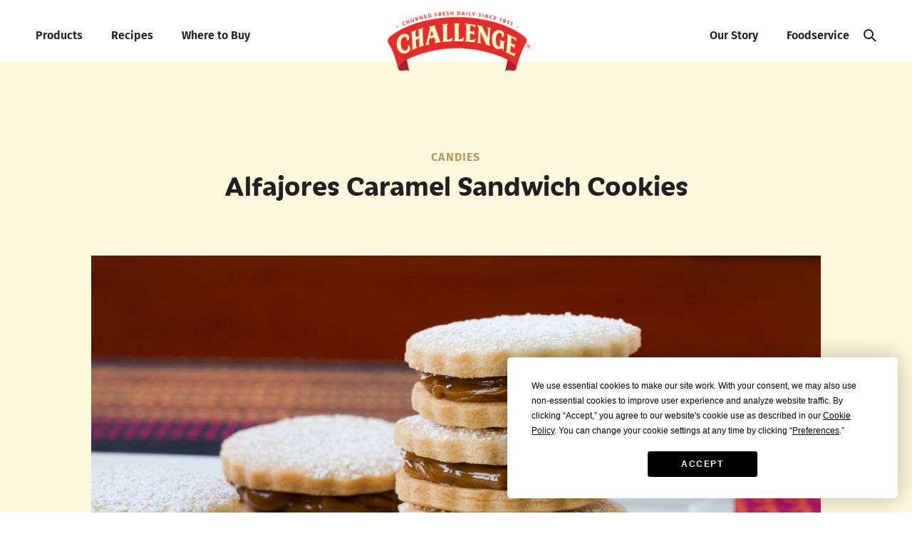

--- FILE ---
content_type: text/html; charset=UTF-8
request_url: https://challengedairy.com/recipes/candies/alfajores-caramel-sandwich-cookies/
body_size: 18028
content:
<!doctype html>
<html lang="en-US">
<head>
	<meta charset="UTF-8">
	<meta name="viewport" content="width=device-width, initial-scale=1">
	<link rel="profile" href="https://gmpg.org/xfn/11">
	<script
				type="text/javascript"
				src="https://app.termly.io/resource-blocker/dcce31d0-039f-450a-8b53-c492f0cc5cd0">
			</script><meta name='robots' content='index, follow, max-image-preview:large, max-snippet:-1, max-video-preview:-1' />
	<style>img:is([sizes="auto" i], [sizes^="auto," i]) { contain-intrinsic-size: 3000px 1500px }</style>
	
	<!-- This site is optimized with the Yoast SEO plugin v25.1 - https://yoast.com/wordpress/plugins/seo/ -->
	<title>Alfajores Caramel Sandwich Cookies - Challenge Dairy</title>
	<link rel="canonical" href="https://challengedairy.com/recipes/candies/alfajores-caramel-sandwich-cookies/" />
	<meta property="og:locale" content="en_US" />
	<meta property="og:type" content="article" />
	<meta property="og:title" content="Alfajores Caramel Sandwich Cookies - Challenge Dairy" />
	<meta property="og:url" content="https://challengedairy.com/recipes/candies/alfajores-caramel-sandwich-cookies/" />
	<meta property="og:site_name" content="Challenge Dairy" />
	<meta property="article:publisher" content="https://www.facebook.com/ChallengeButter" />
	<meta property="article:modified_time" content="2023-11-25T20:49:06+00:00" />
	<meta property="og:image" content="https://challengedairy.com/wp-content/uploads/recipe_alfajores_caramel_sandwich_cookies_960_0.jpg" />
	<meta property="og:image:width" content="960" />
	<meta property="og:image:height" content="640" />
	<meta property="og:image:type" content="image/jpeg" />
	<meta name="twitter:card" content="summary_large_image" />
	<script type="application/ld+json" class="yoast-schema-graph">{"@context":"https://schema.org","@graph":[{"@type":"WebPage","@id":"https://challengedairy.com/recipes/candies/alfajores-caramel-sandwich-cookies/","url":"https://challengedairy.com/recipes/candies/alfajores-caramel-sandwich-cookies/","name":"Alfajores Caramel Sandwich Cookies - Challenge Dairy","isPartOf":{"@id":"https://challengedairy.com/#website"},"primaryImageOfPage":{"@id":"https://challengedairy.com/recipes/candies/alfajores-caramel-sandwich-cookies/#primaryimage"},"image":{"@id":"https://challengedairy.com/recipes/candies/alfajores-caramel-sandwich-cookies/#primaryimage"},"thumbnailUrl":"https://challengedairy.com/wp-content/uploads/recipe_alfajores_caramel_sandwich_cookies_960_0.jpg","datePublished":"2018-11-14T08:00:00+00:00","dateModified":"2023-11-25T20:49:06+00:00","breadcrumb":{"@id":"https://challengedairy.com/recipes/candies/alfajores-caramel-sandwich-cookies/#breadcrumb"},"inLanguage":"en-US","potentialAction":[{"@type":"ReadAction","target":["https://challengedairy.com/recipes/candies/alfajores-caramel-sandwich-cookies/"]}]},{"@type":"ImageObject","inLanguage":"en-US","@id":"https://challengedairy.com/recipes/candies/alfajores-caramel-sandwich-cookies/#primaryimage","url":"https://challengedairy.com/wp-content/uploads/recipe_alfajores_caramel_sandwich_cookies_960_0.jpg","contentUrl":"https://challengedairy.com/wp-content/uploads/recipe_alfajores_caramel_sandwich_cookies_960_0.jpg","width":960,"height":640,"caption":"Alfajores Caramel Sandwich Cookies"},{"@type":"BreadcrumbList","@id":"https://challengedairy.com/recipes/candies/alfajores-caramel-sandwich-cookies/#breadcrumb","itemListElement":[{"@type":"ListItem","position":1,"name":"Home","item":"https://challengedairy.com/"},{"@type":"ListItem","position":2,"name":"Recipes","item":"https://challengedairy.com/recipes/"},{"@type":"ListItem","position":3,"name":"Alfajores Caramel Sandwich Cookies"}]},{"@type":"WebSite","@id":"https://challengedairy.com/#website","url":"https://challengedairy.com/","name":"Challenge Dairy","description":"Churned Fresh Daily Since 1911","publisher":{"@id":"https://challengedairy.com/#organization"},"potentialAction":[{"@type":"SearchAction","target":{"@type":"EntryPoint","urlTemplate":"https://challengedairy.com/?s={search_term_string}"},"query-input":{"@type":"PropertyValueSpecification","valueRequired":true,"valueName":"search_term_string"}}],"inLanguage":"en-US"},{"@type":"Organization","@id":"https://challengedairy.com/#organization","name":"Challenge Dairy","url":"https://challengedairy.com/","logo":{"@type":"ImageObject","inLanguage":"en-US","@id":"https://challengedairy.com/#/schema/logo/image/","url":"https://challengedairy.com/wp-content/uploads/challenge-logo.png","contentUrl":"https://challengedairy.com/wp-content/uploads/challenge-logo.png","width":456,"height":208,"caption":"Challenge Dairy"},"image":{"@id":"https://challengedairy.com/#/schema/logo/image/"},"sameAs":["https://www.facebook.com/ChallengeButter","https://www.instagram.com/challengebutter/","https://www.tiktok.com/@challengebutter"]}]}</script>
	<!-- / Yoast SEO plugin. -->


<link rel='dns-prefetch' href='//maps.googleapis.com' />
<link rel='stylesheet' id='formidable-css' href='https://challengedairy.com/wp-content/plugins/formidable/css/formidableforms.css?ver=7292339' media='all' />
<link rel='stylesheet' id='wp-block-library-css' href='https://challengedairy.com/wp-includes/css/dist/block-library/style.min.css?ver=6.8.3' media='all' />
<link rel='stylesheet' id='helpie-faq-bundle-styles-css' href='https://challengedairy.com/wp-content/plugins/helpie-faq/assets/bundles/main.app.css?ver=1.37' media='all' />
<style id='global-styles-inline-css'>
:root{--wp--preset--aspect-ratio--square: 1;--wp--preset--aspect-ratio--4-3: 4/3;--wp--preset--aspect-ratio--3-4: 3/4;--wp--preset--aspect-ratio--3-2: 3/2;--wp--preset--aspect-ratio--2-3: 2/3;--wp--preset--aspect-ratio--16-9: 16/9;--wp--preset--aspect-ratio--9-16: 9/16;--wp--preset--color--black: #000000;--wp--preset--color--cyan-bluish-gray: #abb8c3;--wp--preset--color--white: #ffffff;--wp--preset--color--pale-pink: #f78da7;--wp--preset--color--vivid-red: #cf2e2e;--wp--preset--color--luminous-vivid-orange: #ff6900;--wp--preset--color--luminous-vivid-amber: #fcb900;--wp--preset--color--light-green-cyan: #7bdcb5;--wp--preset--color--vivid-green-cyan: #00d084;--wp--preset--color--pale-cyan-blue: #8ed1fc;--wp--preset--color--vivid-cyan-blue: #0693e3;--wp--preset--color--vivid-purple: #9b51e0;--wp--preset--gradient--vivid-cyan-blue-to-vivid-purple: linear-gradient(135deg,rgba(6,147,227,1) 0%,rgb(155,81,224) 100%);--wp--preset--gradient--light-green-cyan-to-vivid-green-cyan: linear-gradient(135deg,rgb(122,220,180) 0%,rgb(0,208,130) 100%);--wp--preset--gradient--luminous-vivid-amber-to-luminous-vivid-orange: linear-gradient(135deg,rgba(252,185,0,1) 0%,rgba(255,105,0,1) 100%);--wp--preset--gradient--luminous-vivid-orange-to-vivid-red: linear-gradient(135deg,rgba(255,105,0,1) 0%,rgb(207,46,46) 100%);--wp--preset--gradient--very-light-gray-to-cyan-bluish-gray: linear-gradient(135deg,rgb(238,238,238) 0%,rgb(169,184,195) 100%);--wp--preset--gradient--cool-to-warm-spectrum: linear-gradient(135deg,rgb(74,234,220) 0%,rgb(151,120,209) 20%,rgb(207,42,186) 40%,rgb(238,44,130) 60%,rgb(251,105,98) 80%,rgb(254,248,76) 100%);--wp--preset--gradient--blush-light-purple: linear-gradient(135deg,rgb(255,206,236) 0%,rgb(152,150,240) 100%);--wp--preset--gradient--blush-bordeaux: linear-gradient(135deg,rgb(254,205,165) 0%,rgb(254,45,45) 50%,rgb(107,0,62) 100%);--wp--preset--gradient--luminous-dusk: linear-gradient(135deg,rgb(255,203,112) 0%,rgb(199,81,192) 50%,rgb(65,88,208) 100%);--wp--preset--gradient--pale-ocean: linear-gradient(135deg,rgb(255,245,203) 0%,rgb(182,227,212) 50%,rgb(51,167,181) 100%);--wp--preset--gradient--electric-grass: linear-gradient(135deg,rgb(202,248,128) 0%,rgb(113,206,126) 100%);--wp--preset--gradient--midnight: linear-gradient(135deg,rgb(2,3,129) 0%,rgb(40,116,252) 100%);--wp--preset--font-size--small: 13px;--wp--preset--font-size--medium: 20px;--wp--preset--font-size--large: 36px;--wp--preset--font-size--x-large: 42px;--wp--preset--spacing--20: 0.44rem;--wp--preset--spacing--30: 0.67rem;--wp--preset--spacing--40: 1rem;--wp--preset--spacing--50: 1.5rem;--wp--preset--spacing--60: 2.25rem;--wp--preset--spacing--70: 3.38rem;--wp--preset--spacing--80: 5.06rem;--wp--preset--shadow--natural: 6px 6px 9px rgba(0, 0, 0, 0.2);--wp--preset--shadow--deep: 12px 12px 50px rgba(0, 0, 0, 0.4);--wp--preset--shadow--sharp: 6px 6px 0px rgba(0, 0, 0, 0.2);--wp--preset--shadow--outlined: 6px 6px 0px -3px rgba(255, 255, 255, 1), 6px 6px rgba(0, 0, 0, 1);--wp--preset--shadow--crisp: 6px 6px 0px rgba(0, 0, 0, 1);}:root { --wp--style--global--content-size: 800px;--wp--style--global--wide-size: 1200px; }:where(body) { margin: 0; }.wp-site-blocks > .alignleft { float: left; margin-right: 2em; }.wp-site-blocks > .alignright { float: right; margin-left: 2em; }.wp-site-blocks > .aligncenter { justify-content: center; margin-left: auto; margin-right: auto; }:where(.wp-site-blocks) > * { margin-block-start: 24px; margin-block-end: 0; }:where(.wp-site-blocks) > :first-child { margin-block-start: 0; }:where(.wp-site-blocks) > :last-child { margin-block-end: 0; }:root { --wp--style--block-gap: 24px; }:root :where(.is-layout-flow) > :first-child{margin-block-start: 0;}:root :where(.is-layout-flow) > :last-child{margin-block-end: 0;}:root :where(.is-layout-flow) > *{margin-block-start: 24px;margin-block-end: 0;}:root :where(.is-layout-constrained) > :first-child{margin-block-start: 0;}:root :where(.is-layout-constrained) > :last-child{margin-block-end: 0;}:root :where(.is-layout-constrained) > *{margin-block-start: 24px;margin-block-end: 0;}:root :where(.is-layout-flex){gap: 24px;}:root :where(.is-layout-grid){gap: 24px;}.is-layout-flow > .alignleft{float: left;margin-inline-start: 0;margin-inline-end: 2em;}.is-layout-flow > .alignright{float: right;margin-inline-start: 2em;margin-inline-end: 0;}.is-layout-flow > .aligncenter{margin-left: auto !important;margin-right: auto !important;}.is-layout-constrained > .alignleft{float: left;margin-inline-start: 0;margin-inline-end: 2em;}.is-layout-constrained > .alignright{float: right;margin-inline-start: 2em;margin-inline-end: 0;}.is-layout-constrained > .aligncenter{margin-left: auto !important;margin-right: auto !important;}.is-layout-constrained > :where(:not(.alignleft):not(.alignright):not(.alignfull)){max-width: var(--wp--style--global--content-size);margin-left: auto !important;margin-right: auto !important;}.is-layout-constrained > .alignwide{max-width: var(--wp--style--global--wide-size);}body .is-layout-flex{display: flex;}.is-layout-flex{flex-wrap: wrap;align-items: center;}.is-layout-flex > :is(*, div){margin: 0;}body .is-layout-grid{display: grid;}.is-layout-grid > :is(*, div){margin: 0;}body{padding-top: 0px;padding-right: 0px;padding-bottom: 0px;padding-left: 0px;}a:where(:not(.wp-element-button)){text-decoration: underline;}:root :where(.wp-element-button, .wp-block-button__link){background-color: #32373c;border-width: 0;color: #fff;font-family: inherit;font-size: inherit;line-height: inherit;padding: calc(0.667em + 2px) calc(1.333em + 2px);text-decoration: none;}.has-black-color{color: var(--wp--preset--color--black) !important;}.has-cyan-bluish-gray-color{color: var(--wp--preset--color--cyan-bluish-gray) !important;}.has-white-color{color: var(--wp--preset--color--white) !important;}.has-pale-pink-color{color: var(--wp--preset--color--pale-pink) !important;}.has-vivid-red-color{color: var(--wp--preset--color--vivid-red) !important;}.has-luminous-vivid-orange-color{color: var(--wp--preset--color--luminous-vivid-orange) !important;}.has-luminous-vivid-amber-color{color: var(--wp--preset--color--luminous-vivid-amber) !important;}.has-light-green-cyan-color{color: var(--wp--preset--color--light-green-cyan) !important;}.has-vivid-green-cyan-color{color: var(--wp--preset--color--vivid-green-cyan) !important;}.has-pale-cyan-blue-color{color: var(--wp--preset--color--pale-cyan-blue) !important;}.has-vivid-cyan-blue-color{color: var(--wp--preset--color--vivid-cyan-blue) !important;}.has-vivid-purple-color{color: var(--wp--preset--color--vivid-purple) !important;}.has-black-background-color{background-color: var(--wp--preset--color--black) !important;}.has-cyan-bluish-gray-background-color{background-color: var(--wp--preset--color--cyan-bluish-gray) !important;}.has-white-background-color{background-color: var(--wp--preset--color--white) !important;}.has-pale-pink-background-color{background-color: var(--wp--preset--color--pale-pink) !important;}.has-vivid-red-background-color{background-color: var(--wp--preset--color--vivid-red) !important;}.has-luminous-vivid-orange-background-color{background-color: var(--wp--preset--color--luminous-vivid-orange) !important;}.has-luminous-vivid-amber-background-color{background-color: var(--wp--preset--color--luminous-vivid-amber) !important;}.has-light-green-cyan-background-color{background-color: var(--wp--preset--color--light-green-cyan) !important;}.has-vivid-green-cyan-background-color{background-color: var(--wp--preset--color--vivid-green-cyan) !important;}.has-pale-cyan-blue-background-color{background-color: var(--wp--preset--color--pale-cyan-blue) !important;}.has-vivid-cyan-blue-background-color{background-color: var(--wp--preset--color--vivid-cyan-blue) !important;}.has-vivid-purple-background-color{background-color: var(--wp--preset--color--vivid-purple) !important;}.has-black-border-color{border-color: var(--wp--preset--color--black) !important;}.has-cyan-bluish-gray-border-color{border-color: var(--wp--preset--color--cyan-bluish-gray) !important;}.has-white-border-color{border-color: var(--wp--preset--color--white) !important;}.has-pale-pink-border-color{border-color: var(--wp--preset--color--pale-pink) !important;}.has-vivid-red-border-color{border-color: var(--wp--preset--color--vivid-red) !important;}.has-luminous-vivid-orange-border-color{border-color: var(--wp--preset--color--luminous-vivid-orange) !important;}.has-luminous-vivid-amber-border-color{border-color: var(--wp--preset--color--luminous-vivid-amber) !important;}.has-light-green-cyan-border-color{border-color: var(--wp--preset--color--light-green-cyan) !important;}.has-vivid-green-cyan-border-color{border-color: var(--wp--preset--color--vivid-green-cyan) !important;}.has-pale-cyan-blue-border-color{border-color: var(--wp--preset--color--pale-cyan-blue) !important;}.has-vivid-cyan-blue-border-color{border-color: var(--wp--preset--color--vivid-cyan-blue) !important;}.has-vivid-purple-border-color{border-color: var(--wp--preset--color--vivid-purple) !important;}.has-vivid-cyan-blue-to-vivid-purple-gradient-background{background: var(--wp--preset--gradient--vivid-cyan-blue-to-vivid-purple) !important;}.has-light-green-cyan-to-vivid-green-cyan-gradient-background{background: var(--wp--preset--gradient--light-green-cyan-to-vivid-green-cyan) !important;}.has-luminous-vivid-amber-to-luminous-vivid-orange-gradient-background{background: var(--wp--preset--gradient--luminous-vivid-amber-to-luminous-vivid-orange) !important;}.has-luminous-vivid-orange-to-vivid-red-gradient-background{background: var(--wp--preset--gradient--luminous-vivid-orange-to-vivid-red) !important;}.has-very-light-gray-to-cyan-bluish-gray-gradient-background{background: var(--wp--preset--gradient--very-light-gray-to-cyan-bluish-gray) !important;}.has-cool-to-warm-spectrum-gradient-background{background: var(--wp--preset--gradient--cool-to-warm-spectrum) !important;}.has-blush-light-purple-gradient-background{background: var(--wp--preset--gradient--blush-light-purple) !important;}.has-blush-bordeaux-gradient-background{background: var(--wp--preset--gradient--blush-bordeaux) !important;}.has-luminous-dusk-gradient-background{background: var(--wp--preset--gradient--luminous-dusk) !important;}.has-pale-ocean-gradient-background{background: var(--wp--preset--gradient--pale-ocean) !important;}.has-electric-grass-gradient-background{background: var(--wp--preset--gradient--electric-grass) !important;}.has-midnight-gradient-background{background: var(--wp--preset--gradient--midnight) !important;}.has-small-font-size{font-size: var(--wp--preset--font-size--small) !important;}.has-medium-font-size{font-size: var(--wp--preset--font-size--medium) !important;}.has-large-font-size{font-size: var(--wp--preset--font-size--large) !important;}.has-x-large-font-size{font-size: var(--wp--preset--font-size--x-large) !important;}
:root :where(.wp-block-pullquote){font-size: 1.5em;line-height: 1.6;}
</style>
<link rel='stylesheet' id='where-to-buy-challengedairy-css' href='https://challengedairy.com/wp-content/plugins/where-to-buy-challengedairy-v6-updated-7june/public/css/where-to-buy-challengedairy-public.css?ver=1.0.0' media='all' />
<link rel='stylesheet' id='dashicons-css' href='https://challengedairy.com/wp-includes/css/dashicons.min.css?ver=6.8.3' media='all' />
<link rel='stylesheet' id='hello-elementor-css' href='https://challengedairy.com/wp-content/themes/hello-elementor/style.min.css?ver=3.3.0' media='all' />
<link rel='stylesheet' id='hello-elementor-theme-style-css' href='https://challengedairy.com/wp-content/themes/hello-elementor/theme.min.css?ver=3.3.0' media='all' />
<link rel='stylesheet' id='hello-elementor-header-footer-css' href='https://challengedairy.com/wp-content/themes/hello-elementor/header-footer.min.css?ver=3.3.0' media='all' />
<link rel='stylesheet' id='elementor-frontend-css' href='https://challengedairy.com/wp-content/uploads/elementor/css/custom-frontend.min.css?ver=1759879444' media='all' />
<link rel='stylesheet' id='widget-image-css' href='https://challengedairy.com/wp-content/plugins/elementor/assets/css/widget-image.min.css?ver=3.28.4' media='all' />
<link rel='stylesheet' id='widget-nav-menu-css' href='https://challengedairy.com/wp-content/uploads/elementor/css/custom-pro-widget-nav-menu.min.css?ver=1759879445' media='all' />
<link rel='stylesheet' id='widget-spacer-css' href='https://challengedairy.com/wp-content/plugins/elementor/assets/css/widget-spacer.min.css?ver=3.28.4' media='all' />
<link rel='stylesheet' id='e-sticky-css' href='https://challengedairy.com/wp-content/plugins/elementor-pro/assets/css/modules/sticky.min.css?ver=3.28.4' media='all' />
<link rel='stylesheet' id='widget-search-form-css' href='https://challengedairy.com/wp-content/plugins/elementor-pro/assets/css/widget-search-form.min.css?ver=3.28.4' media='all' />
<link rel='stylesheet' id='elementor-icons-shared-0-css' href='https://challengedairy.com/wp-content/plugins/elementor/assets/lib/font-awesome/css/fontawesome.min.css?ver=5.15.3' media='all' />
<link rel='stylesheet' id='elementor-icons-fa-solid-css' href='https://challengedairy.com/wp-content/plugins/elementor/assets/lib/font-awesome/css/solid.min.css?ver=5.15.3' media='all' />
<link rel='stylesheet' id='widget-heading-css' href='https://challengedairy.com/wp-content/plugins/elementor/assets/css/widget-heading.min.css?ver=3.28.4' media='all' />
<link rel='stylesheet' id='widget-social-icons-css' href='https://challengedairy.com/wp-content/plugins/elementor/assets/css/widget-social-icons.min.css?ver=3.28.4' media='all' />
<link rel='stylesheet' id='e-apple-webkit-css' href='https://challengedairy.com/wp-content/uploads/elementor/css/custom-apple-webkit.min.css?ver=1759879444' media='all' />
<link rel='stylesheet' id='widget-icon-list-css' href='https://challengedairy.com/wp-content/uploads/elementor/css/custom-widget-icon-list.min.css?ver=1759879444' media='all' />
<link rel='stylesheet' id='widget-post-info-css' href='https://challengedairy.com/wp-content/plugins/elementor-pro/assets/css/widget-post-info.min.css?ver=3.28.4' media='all' />
<link rel='stylesheet' id='elementor-icons-fa-regular-css' href='https://challengedairy.com/wp-content/plugins/elementor/assets/lib/font-awesome/css/regular.min.css?ver=5.15.3' media='all' />
<link rel='stylesheet' id='swiper-css' href='https://challengedairy.com/wp-content/plugins/elementor/assets/lib/swiper/v8/css/swiper.min.css?ver=8.4.5' media='all' />
<link rel='stylesheet' id='e-swiper-css' href='https://challengedairy.com/wp-content/plugins/elementor/assets/css/conditionals/e-swiper.min.css?ver=3.28.4' media='all' />
<link rel='stylesheet' id='widget-loop-common-css' href='https://challengedairy.com/wp-content/plugins/elementor-pro/assets/css/widget-loop-common.min.css?ver=3.28.4' media='all' />
<link rel='stylesheet' id='widget-loop-carousel-css' href='https://challengedairy.com/wp-content/plugins/elementor-pro/assets/css/widget-loop-carousel.min.css?ver=3.28.4' media='all' />
<link rel='stylesheet' id='elementor-icons-css' href='https://challengedairy.com/wp-content/plugins/elementor/assets/lib/eicons/css/elementor-icons.min.css?ver=5.36.0' media='all' />
<link rel='stylesheet' id='elementor-post-9-css' href='https://challengedairy.com/wp-content/uploads/elementor/css/post-9.css?ver=1759879445' media='all' />
<link rel='stylesheet' id='elementor-post-49-css' href='https://challengedairy.com/wp-content/uploads/elementor/css/post-49.css?ver=1761324366' media='all' />
<link rel='stylesheet' id='elementor-post-6239-css' href='https://challengedairy.com/wp-content/uploads/elementor/css/post-6239.css?ver=1761324335' media='all' />
<link rel='stylesheet' id='elementor-post-115-css' href='https://challengedairy.com/wp-content/uploads/elementor/css/post-115.css?ver=1759879461' media='all' />
<link rel='stylesheet' id='hello-elementor-child-style-css' href='https://challengedairy.com/wp-content/themes/challenge/style.css?ver=2.0.3' media='all' />
<link rel='stylesheet' id='ecs-styles-css' href='https://challengedairy.com/wp-content/plugins/ele-custom-skin/assets/css/ecs-style.css?ver=3.1.9' media='all' />
<link rel='stylesheet' id='elementor-post-612-css' href='https://challengedairy.com/wp-content/uploads/elementor/css/post-612.css?ver=1700132194' media='all' />
<link rel='stylesheet' id='elementor-post-2639-css' href='https://challengedairy.com/wp-content/uploads/elementor/css/post-2639.css?ver=1701431232' media='all' />
<link rel='stylesheet' id='elementor-icons-fa-brands-css' href='https://challengedairy.com/wp-content/plugins/elementor/assets/lib/font-awesome/css/brands.min.css?ver=5.15.3' media='all' />
<script src="https://challengedairy.com/wp-includes/js/jquery/jquery.min.js?ver=3.7.1" id="jquery-core-js"></script>
<script src="https://challengedairy.com/wp-includes/js/jquery/jquery-migrate.min.js?ver=3.4.1" id="jquery-migrate-js"></script>
<script id="ecs_ajax_load-js-extra">
var ecs_ajax_params = {"ajaxurl":"https:\/\/challengedairy.com\/wp-admin\/admin-ajax.php","posts":"{\"name\":\"alfajores-caramel-sandwich-cookies\",\"post_type\":\"recipes\",\"recipes\":\"alfajores-caramel-sandwich-cookies\",\"do_not_redirect\":1,\"error\":\"\",\"m\":\"\",\"p\":0,\"post_parent\":\"\",\"subpost\":\"\",\"subpost_id\":\"\",\"attachment\":\"\",\"attachment_id\":0,\"pagename\":\"\",\"page_id\":0,\"second\":\"\",\"minute\":\"\",\"hour\":\"\",\"day\":0,\"monthnum\":0,\"year\":0,\"w\":0,\"category_name\":\"\",\"tag\":\"\",\"cat\":\"\",\"tag_id\":\"\",\"author\":\"\",\"author_name\":\"\",\"feed\":\"\",\"tb\":\"\",\"paged\":0,\"meta_key\":\"\",\"meta_value\":\"\",\"preview\":\"\",\"s\":\"\",\"sentence\":\"\",\"title\":\"\",\"fields\":\"all\",\"menu_order\":\"\",\"embed\":\"\",\"category__in\":[],\"category__not_in\":[],\"category__and\":[],\"post__in\":[],\"post__not_in\":[],\"post_name__in\":[],\"tag__in\":[],\"tag__not_in\":[],\"tag__and\":[],\"tag_slug__in\":[],\"tag_slug__and\":[],\"post_parent__in\":[],\"post_parent__not_in\":[],\"author__in\":[],\"author__not_in\":[],\"search_columns\":[],\"ignore_sticky_posts\":false,\"suppress_filters\":false,\"cache_results\":true,\"update_post_term_cache\":true,\"update_menu_item_cache\":false,\"lazy_load_term_meta\":true,\"update_post_meta_cache\":true,\"posts_per_page\":24,\"nopaging\":false,\"comments_per_page\":\"50\",\"no_found_rows\":false,\"order\":\"DESC\"}"};
</script>
<script src="https://challengedairy.com/wp-content/plugins/ele-custom-skin/assets/js/ecs_ajax_pagination.js?ver=3.1.9" id="ecs_ajax_load-js"></script>
<script src="https://challengedairy.com/wp-content/plugins/ele-custom-skin/assets/js/ecs.js?ver=3.1.9" id="ecs-script-js"></script>
<!-- Schema optimized by Schema Pro --><script type="application/ld+json">{"@context":"https://schema.org","@type":"Recipe","name":"Alfajores Caramel Sandwich Cookies","image":{"@type":"ImageObject","url":"https://challengedairy.com/wp-content/uploads/recipe_alfajores_caramel_sandwich_cookies_960_0.jpg","width":960,"height":640},"author":{"@type":"Organization","name":"Challenge Dairy"},"description":null,"prepTime":null,"cookTime":null,"recipeYield":"2 dozen","keywords":null,"recipeCategory":null,"recipeCuisine":null}</script><!-- / Schema optimized by Schema Pro --><!-- site-navigation-element Schema optimized by Schema Pro --><script type="application/ld+json">{"@context":"https:\/\/schema.org","@graph":[{"@context":"https:\/\/schema.org","@type":"SiteNavigationElement","id":"site-navigation","name":"Products","url":"https:\/\/challengedairy.com\/products\/"},{"@context":"https:\/\/schema.org","@type":"SiteNavigationElement","id":"site-navigation","name":"Recipes","url":"https:\/\/challengedairy.com\/recipes\/"},{"@context":"https:\/\/schema.org","@type":"SiteNavigationElement","id":"site-navigation","name":"Where to Buy","url":"https:\/\/challengedairy.com\/where-to-buy\/"},{"@context":"https:\/\/schema.org","@type":"SiteNavigationElement","id":"site-navigation","name":"Our Story","url":"https:\/\/challengedairy.com\/our-story\/"},{"@context":"https:\/\/schema.org","@type":"SiteNavigationElement","id":"site-navigation","name":"Foodservice","url":"https:\/\/challengedairy.com\/foodservice\/"},{"@context":"https:\/\/schema.org","@type":"SiteNavigationElement","id":"site-navigation","name":"International","url":"https:\/\/international.challengedairy.com\/"}]}</script><!-- / site-navigation-element Schema optimized by Schema Pro --><script>document.documentElement.className += " js";</script>
<!-- Meta Pixel Code -->
<script>
!function(f,b,e,v,n,t,s)
{if(f.fbq)return;n=f.fbq=function(){n.callMethod?
n.callMethod.apply(n,arguments):n.queue.push(arguments)};
if(!f._fbq)f._fbq=n;n.push=n;n.loaded=!0;n.version='2.0';
n.queue=[];t=b.createElement(e);t.async=!0;
t.src=v;s=b.getElementsByTagName(e)[0];
s.parentNode.insertBefore(t,s)}(window, document,'script',
'https://connect.facebook.net/en_US/fbevents.js');
fbq('init', '1113547509744731');
fbq('track', 'PageView');
</script>
<noscript><img height="1" width="1" style="display:none"
src="https://www.facebook.com/tr?id=1113547509744731&ev=PageView&noscript=1"
/></noscript>
<!-- End Meta Pixel Code -->
<!-- Google Tag Manager -->
<script>(function(w,d,s,l,i){w[l]=w[l]||[];w[l].push({'gtm.start':
new Date().getTime(),event:'gtm.js'});var f=d.getElementsByTagName(s)[0],
j=d.createElement(s),dl=l!='dataLayer'?'&l='+l:'';j.async=true;j.src=
'https://www.googletagmanager.com/gtm.js?id='+i+dl;f.parentNode.insertBefore(j,f);
})(window,document,'script','dataLayer','GTM-NVL3M7GC');</script>
<!-- End Google Tag Manager -->
			<style>
				.e-con.e-parent:nth-of-type(n+4):not(.e-lazyloaded):not(.e-no-lazyload),
				.e-con.e-parent:nth-of-type(n+4):not(.e-lazyloaded):not(.e-no-lazyload) * {
					background-image: none !important;
				}
				@media screen and (max-height: 1024px) {
					.e-con.e-parent:nth-of-type(n+3):not(.e-lazyloaded):not(.e-no-lazyload),
					.e-con.e-parent:nth-of-type(n+3):not(.e-lazyloaded):not(.e-no-lazyload) * {
						background-image: none !important;
					}
				}
				@media screen and (max-height: 640px) {
					.e-con.e-parent:nth-of-type(n+2):not(.e-lazyloaded):not(.e-no-lazyload),
					.e-con.e-parent:nth-of-type(n+2):not(.e-lazyloaded):not(.e-no-lazyload) * {
						background-image: none !important;
					}
				}
			</style>
			<style type="text/css">.helpie-faq.accordions.custom-styles .accordion .accordion__item .accordion__header{padding-top:5px;padding-right:15px;padding-bottom:5px;padding-left:15px;}.helpie-faq.accordions.custom-styles .accordion .accordion__item .accordion__body{padding-top:5px;padding-right:15px;padding-bottom:5px;padding-left:15px;}.helpie-faq.accordions.custom-styles .accordion .accordion__item{border-top-width:0px;border-right-width:0px;border-bottom-width:1px;border-left-width:0px;border-color:#44596B;border-style:solid;}.helpie-faq.custom-styles .accordion .accordion__item{margin-top:0px;margin-right:0px;margin-bottom:0px;margin-left:0px;}.helpie-faq.custom-styles .accordion__item .accordion__header .accordion__toggle .accordion__toggle-icons{color:#44596B!important}.helpie-faq.custom-styles .accordion__header:after,.helpie-faq.custom-styles .accordion__header:before{background-color:#44596B!important}.helpie-faq-form__toggle{padding-top:15px!important;padding-right:15px!important;padding-bottom:15px!important;padding-left:15px!important;}.helpie-faq-form__submit{padding-top:15px!important;padding-right:15px!important;padding-bottom:15px!important;padding-left:15px!important;}</style>			<style id="wpsp-style-frontend"></style>
			<link rel="icon" href="https://challengedairy.com/wp-content/uploads/cropped-favicon-32x32.png" sizes="32x32" />
<link rel="icon" href="https://challengedairy.com/wp-content/uploads/cropped-favicon-192x192.png" sizes="192x192" />
<link rel="apple-touch-icon" href="https://challengedairy.com/wp-content/uploads/cropped-favicon-180x180.png" />
<meta name="msapplication-TileImage" content="https://challengedairy.com/wp-content/uploads/cropped-favicon-270x270.png" />
</head>
<body class="wp-singular recipes-template-default single single-recipes postid-719 wp-custom-logo wp-embed-responsive wp-theme-hello-elementor wp-child-theme-challenge wp-schema-pro-2.9.0 theme-default elementor-default elementor-kit-9 elementor-page-115">

<!-- Google Tag Manager (noscript) -->
<noscript><iframe src="https://www.googletagmanager.com/ns.html?id=GTM-NVL3M7GC"
height="0" width="0" style="display:none;visibility:hidden"></iframe></noscript>
<!-- End Google Tag Manager (noscript) -->

<a class="skip-link screen-reader-text" href="#content">Skip to content</a>

		<div data-elementor-type="header" data-elementor-id="49" class="elementor elementor-49 elementor-location-header" data-elementor-post-type="elementor_library">
			<div class="elementor-element elementor-element-48eddd1 e-con-full print-only e-flex e-con e-parent" data-id="48eddd1" data-element_type="container" data-settings="{&quot;background_background&quot;:&quot;classic&quot;}">
				<div class="elementor-element elementor-element-1006f6b elementor-widget elementor-widget-theme-site-logo elementor-widget-image" data-id="1006f6b" data-element_type="widget" data-widget_type="theme-site-logo.default">
				<div class="elementor-widget-container">
											<a href="https://challengedairy.com">
			<img width="456" height="208" src="https://challengedairy.com/wp-content/uploads/challenge-logo.png" class="attachment-full size-full wp-image-50" alt="Challenge" />				</a>
											</div>
				</div>
				</div>
		<div class="elementor-element elementor-element-542979e e-con-full no-print e-flex e-con e-parent" data-id="542979e" data-element_type="container" data-settings="{&quot;background_background&quot;:&quot;classic&quot;,&quot;sticky&quot;:&quot;top&quot;,&quot;sticky_on&quot;:[&quot;widescreen&quot;,&quot;desktop&quot;,&quot;laptop&quot;,&quot;tablet_extra&quot;,&quot;tablet&quot;,&quot;mobile_extra&quot;,&quot;mobile&quot;],&quot;sticky_offset&quot;:0,&quot;sticky_effects_offset&quot;:0,&quot;sticky_anchor_link_offset&quot;:0}">
				<div class="elementor-element elementor-element-380d6d1 elementor-hidden-widescreen elementor-hidden-desktop elementor-hidden-laptop elementor-widget elementor-widget-html" data-id="380d6d1" data-element_type="widget" data-widget_type="html.default">
				<div class="elementor-widget-container">
					<button class="hamburger hamburger--spring" type="button">
<a><div class="hamburger-box">
<div class="hamburger-inner"></div>
</div>
</a>
</button>
<script>
document.addEventListener('DOMContentLoaded', function() {
jQuery(function($){
$('.hamburger').click(function(){
$('.hamburger--spring').toggleClass('is-active');
});
});
});
</script>


<style>
    
 /*!
 * Hamburgers
 * @description Tasty CSS-animated hamburgers
 * @author Jonathan Suh @jonsuh
 * @site https://jonsuh.com/hamburgers
 * @link https://github.com/jonsuh/hamburgers
 */
    
.hamburger {
  padding: 6px;
  display: inline-block;
  cursor: pointer;
  transition-property: opacity, filter;
  transition-duration: 0.15s;
  transition-timing-function: linear;
  font: inherit;
  color: inherit;
  text-transform: none;
  background-color: transparent;
  border: 0;
  margin: 0;
  overflow: visible; 
z-index:99999;}
  .hamburger:hover {
    opacity: 0.7; }
  .hamburger.is-active:hover {
    opacity: 0.7; }
  .hamburger.is-active .hamburger-inner,
  .hamburger.is-active .hamburger-inner::before,
  .hamburger.is-active .hamburger-inner::after {
    background-color: #000000; }

.hamburger:hover, .hamburger:focus{
    background: unset;
    outline: unset;
  }
    
.hamburger-box {
  width: 30px;
  height: 24px;
  display: inline-block;
  position: relative; }

.hamburger-inner {
  display: block;
  top: 50%;
  margin-top: 3px; }
  .hamburger-inner, .hamburger-inner::before, .hamburger-inner::after {
    width: 28px;
    height: 2px;
    background-color: #000000;
    border-radius: 1px;
    position: absolute;
    transition-property: transform;
    transition-duration: 0.15s;
    transition-timing-function: ease; }
  .hamburger-inner::before, .hamburger-inner::after {
    content: "";
    display: block; }
  .hamburger-inner::before {
    top: -10px; }
  .hamburger-inner::after {
    bottom: -10px; }
/*
   * Spring
   */
.hamburger--spring .hamburger-inner {
  top: -3px;
  transition: background-color 0s 0.13s linear; }
  .hamburger--spring .hamburger-inner::before {
    top: 10px;
    transition: top 0.1s 0.2s cubic-bezier(0.33333, 0.66667, 0.66667, 1), transform 0.13s cubic-bezier(0.55, 0.055, 0.675, 0.19); }
  .hamburger--spring .hamburger-inner::after {
    top: 20px;
    transition: top 0.2s 0.2s cubic-bezier(0.33333, 0.66667, 0.66667, 1), transform 0.13s cubic-bezier(0.55, 0.055, 0.675, 0.19); }

.hamburger--spring.is-active .hamburger-inner {
  transition-delay: 0.22s;
  background-color: transparent !important; }
  .hamburger--spring.is-active .hamburger-inner::before {
    top: 0;
    transition: top 0.1s 0.15s cubic-bezier(0.33333, 0, 0.66667, 0.33333), transform 0.13s 0.22s cubic-bezier(0.215, 0.61, 0.355, 1);
    transform: translate3d(0, 10px, 0) rotate(45deg); }
  .hamburger--spring.is-active .hamburger-inner::after {
    top: 0;
    transition: top 0.2s cubic-bezier(0.33333, 0, 0.66667, 0.33333), transform 0.13s 0.22s cubic-bezier(0.215, 0.61, 0.355, 1);
    transform: translate3d(0, 10px, 0) rotate(-45deg); }

/*
   * Spring Reverse
   */
.hamburger--spring-r .hamburger-inner {
  top: auto;
  bottom: 0;
  transition-duration: 0.13s;
  transition-delay: 0s;
  transition-timing-function: cubic-bezier(0.55, 0.055, 0.675, 0.19); }
  .hamburger--spring-r .hamburger-inner::after {
    top: -20px;
    transition: top 0.2s 0.2s cubic-bezier(0.33333, 0.66667, 0.66667, 1), opacity 0s linear; }
  .hamburger--spring-r .hamburger-inner::before {
    transition: top 0.1s 0.2s cubic-bezier(0.33333, 0.66667, 0.66667, 1), transform 0.13s cubic-bezier(0.55, 0.055, 0.675, 0.19); }

.hamburger--spring-r.is-active .hamburger-inner {
  transform: translate3d(0, -10px, 0) rotate(-45deg);
  transition-delay: 0.22s;
  transition-timing-function: cubic-bezier(0.215, 0.61, 0.355, 1); }
  .hamburger--spring-r.is-active .hamburger-inner::after {
    top: 0;
    opacity: 0;
    transition: top 0.2s cubic-bezier(0.33333, 0, 0.66667, 0.33333), opacity 0s 0.22s linear; }
  .hamburger--spring-r.is-active .hamburger-inner::before {
    top: 0;
    transform: rotate(90deg);
    transition: top 0.1s 0.15s cubic-bezier(0.33333, 0, 0.66667, 0.33333), transform 0.13s 0.22s cubic-bezier(0.215, 0.61, 0.355, 1); }

</style>

				</div>
				</div>
				<div class="elementor-element elementor-element-ec2be63 elementor-nav-menu__align-start elementor-widget__width-initial elementor-hidden-tablet_extra elementor-hidden-tablet elementor-hidden-mobile_extra elementor-hidden-mobile elementor-nav-menu--dropdown-tablet elementor-nav-menu__text-align-aside elementor-nav-menu--toggle elementor-nav-menu--burger elementor-widget elementor-widget-nav-menu" data-id="ec2be63" data-element_type="widget" data-settings="{&quot;layout&quot;:&quot;horizontal&quot;,&quot;submenu_icon&quot;:{&quot;value&quot;:&quot;&lt;i class=\&quot;fas fa-caret-down\&quot;&gt;&lt;\/i&gt;&quot;,&quot;library&quot;:&quot;fa-solid&quot;},&quot;toggle&quot;:&quot;burger&quot;}" data-widget_type="nav-menu.default">
				<div class="elementor-widget-container">
								<nav aria-label="Menu" class="elementor-nav-menu--main elementor-nav-menu__container elementor-nav-menu--layout-horizontal e--pointer-none">
				<ul id="menu-1-ec2be63" class="elementor-nav-menu"><li class="menu-item menu-item-type-post_type menu-item-object-page menu-item-36"><a href="https://challengedairy.com/products/" class="elementor-item">Products</a></li>
<li class="menu-item menu-item-type-post_type_archive menu-item-object-recipes menu-item-548"><a href="https://challengedairy.com/recipes/" class="elementor-item">Recipes</a></li>
<li class="menu-item menu-item-type-post_type menu-item-object-page menu-item-7077"><a href="https://challengedairy.com/where-to-buy/" class="elementor-item">Where to Buy</a></li>
</ul>			</nav>
					<div class="elementor-menu-toggle" role="button" tabindex="0" aria-label="Menu Toggle" aria-expanded="false">
			<i aria-hidden="true" role="presentation" class="elementor-menu-toggle__icon--open eicon-menu-bar"></i><i aria-hidden="true" role="presentation" class="elementor-menu-toggle__icon--close eicon-close"></i>		</div>
					<nav class="elementor-nav-menu--dropdown elementor-nav-menu__container" aria-hidden="true">
				<ul id="menu-2-ec2be63" class="elementor-nav-menu"><li class="menu-item menu-item-type-post_type menu-item-object-page menu-item-36"><a href="https://challengedairy.com/products/" class="elementor-item" tabindex="-1">Products</a></li>
<li class="menu-item menu-item-type-post_type_archive menu-item-object-recipes menu-item-548"><a href="https://challengedairy.com/recipes/" class="elementor-item" tabindex="-1">Recipes</a></li>
<li class="menu-item menu-item-type-post_type menu-item-object-page menu-item-7077"><a href="https://challengedairy.com/where-to-buy/" class="elementor-item" tabindex="-1">Where to Buy</a></li>
</ul>			</nav>
						</div>
				</div>
				<div class="elementor-element elementor-element-1f5b11b elementor-hidden-tablet_extra elementor-hidden-tablet elementor-hidden-mobile_extra elementor-hidden-mobile elementor-widget elementor-widget-spacer" data-id="1f5b11b" data-element_type="widget" data-widget_type="spacer.default">
				<div class="elementor-widget-container">
							<div class="elementor-spacer">
			<div class="elementor-spacer-inner"></div>
		</div>
						</div>
				</div>
				<div class="elementor-element elementor-element-ff54807 site-logo elementor-widget elementor-widget-theme-site-logo elementor-widget-image" data-id="ff54807" data-element_type="widget" data-widget_type="theme-site-logo.default">
				<div class="elementor-widget-container">
											<a href="https://challengedairy.com">
			<img width="456" height="208" src="https://challengedairy.com/wp-content/uploads/challenge-logo.png" class="attachment-full size-full wp-image-50" alt="Challenge" />				</a>
											</div>
				</div>
				<div class="elementor-element elementor-element-99ef89a elementor-nav-menu__align-end elementor-widget__width-initial elementor-hidden-tablet_extra elementor-hidden-tablet elementor-hidden-mobile_extra elementor-hidden-mobile elementor-nav-menu--dropdown-tablet elementor-nav-menu__text-align-aside elementor-nav-menu--toggle elementor-nav-menu--burger elementor-widget elementor-widget-nav-menu" data-id="99ef89a" data-element_type="widget" data-settings="{&quot;layout&quot;:&quot;horizontal&quot;,&quot;submenu_icon&quot;:{&quot;value&quot;:&quot;&lt;i class=\&quot;fas fa-caret-down\&quot;&gt;&lt;\/i&gt;&quot;,&quot;library&quot;:&quot;fa-solid&quot;},&quot;toggle&quot;:&quot;burger&quot;}" data-widget_type="nav-menu.default">
				<div class="elementor-widget-container">
								<nav aria-label="Menu" class="elementor-nav-menu--main elementor-nav-menu__container elementor-nav-menu--layout-horizontal e--pointer-none">
				<ul id="menu-1-99ef89a" class="elementor-nav-menu"><li class="menu-item menu-item-type-post_type menu-item-object-page menu-item-38"><a href="https://challengedairy.com/our-story/" class="elementor-item">Our Story</a></li>
<li class="menu-item menu-item-type-post_type menu-item-object-page menu-item-7078"><a href="https://challengedairy.com/foodservice/" class="elementor-item">Foodservice</a></li>
</ul>			</nav>
					<div class="elementor-menu-toggle" role="button" tabindex="0" aria-label="Menu Toggle" aria-expanded="false">
			<i aria-hidden="true" role="presentation" class="elementor-menu-toggle__icon--open eicon-menu-bar"></i><i aria-hidden="true" role="presentation" class="elementor-menu-toggle__icon--close eicon-close"></i>		</div>
					<nav class="elementor-nav-menu--dropdown elementor-nav-menu__container" aria-hidden="true">
				<ul id="menu-2-99ef89a" class="elementor-nav-menu"><li class="menu-item menu-item-type-post_type menu-item-object-page menu-item-38"><a href="https://challengedairy.com/our-story/" class="elementor-item" tabindex="-1">Our Story</a></li>
<li class="menu-item menu-item-type-post_type menu-item-object-page menu-item-7078"><a href="https://challengedairy.com/foodservice/" class="elementor-item" tabindex="-1">Foodservice</a></li>
</ul>			</nav>
						</div>
				</div>
				<div class="elementor-element elementor-element-4fcb47a elementor-hidden-tablet_extra elementor-hidden-tablet elementor-hidden-mobile_extra elementor-hidden-mobile elementor-view-default elementor-widget elementor-widget-icon" data-id="4fcb47a" data-element_type="widget" data-widget_type="icon.default">
				<div class="elementor-widget-container">
							<div class="elementor-icon-wrapper">
			<a class="elementor-icon" href="/search">
			<svg xmlns="http://www.w3.org/2000/svg" fill="none" viewBox="0 0 18 18"><path fill-rule="evenodd" clip-rule="evenodd" d="M12 7A5 5 0 1 1 2 7a5 5 0 0 1 10 0Zm-.59 5.43a7 7 0 1 1 1.02-1.02c.25 0 .5.1.7.3l4.23 4.24a1 1 0 0 1-1.41 1.41l-4.24-4.24a1 1 0 0 1-.3-.69Z"></path></svg>			</a>
		</div>
						</div>
				</div>
				<div class="elementor-element elementor-element-0490252 elementor-hidden-widescreen elementor-hidden-desktop elementor-hidden-laptop elementor-widget elementor-widget-spacer" data-id="0490252" data-element_type="widget" data-widget_type="spacer.default">
				<div class="elementor-widget-container">
							<div class="elementor-spacer">
			<div class="elementor-spacer-inner"></div>
		</div>
						</div>
				</div>
				</div>
		<div class="elementor-element elementor-element-15b24db pad-tb-m e-flex e-con-boxed e-con e-parent" data-id="15b24db" data-element_type="container" id="rightsection" data-settings="{&quot;background_background&quot;:&quot;classic&quot;}">
					<div class="e-con-inner">
				<div class="elementor-element elementor-element-9e1154e elementor-search-form--skin-minimal elementor-widget-tablet_extra__width-initial elementor-widget elementor-widget-search-form" data-id="9e1154e" data-element_type="widget" data-settings="{&quot;skin&quot;:&quot;minimal&quot;}" data-widget_type="search-form.default">
				<div class="elementor-widget-container">
							<search role="search">
			<form class="elementor-search-form" action="https://challengedairy.com" method="get">
												<div class="elementor-search-form__container">
					<label class="elementor-screen-only" for="elementor-search-form-9e1154e">Search</label>

											<div class="elementor-search-form__icon">
							<i aria-hidden="true" class="fas fa-search"></i>							<span class="elementor-screen-only">Search</span>
						</div>
					
					<input id="elementor-search-form-9e1154e" placeholder="Search recipes, tips, and more..." class="elementor-search-form__input" type="search" name="s" value="">
					
					
									</div>
			</form>
		</search>
						</div>
				</div>
				<div class="elementor-element elementor-element-0b0a97f elementor-nav-menu__align-center elementor-nav-menu--dropdown-none elementor-widget elementor-widget-nav-menu" data-id="0b0a97f" data-element_type="widget" data-settings="{&quot;layout&quot;:&quot;vertical&quot;,&quot;submenu_icon&quot;:{&quot;value&quot;:&quot;&lt;i class=\&quot;fas fa-caret-down\&quot;&gt;&lt;\/i&gt;&quot;,&quot;library&quot;:&quot;fa-solid&quot;}}" data-widget_type="nav-menu.default">
				<div class="elementor-widget-container">
								<nav aria-label="Menu" class="elementor-nav-menu--main elementor-nav-menu__container elementor-nav-menu--layout-vertical e--pointer-none">
				<ul id="menu-1-0b0a97f" class="elementor-nav-menu sm-vertical"><li class="menu-item menu-item-type-post_type menu-item-object-page menu-item-429"><a href="https://challengedairy.com/products/" class="elementor-item">Products</a></li>
<li class="menu-item menu-item-type-post_type_archive menu-item-object-recipes menu-item-547"><a href="https://challengedairy.com/recipes/" class="elementor-item">Recipes</a></li>
<li class="menu-item menu-item-type-post_type menu-item-object-page menu-item-430"><a href="https://challengedairy.com/where-to-buy/" class="elementor-item">Where to Buy</a></li>
<li class="menu-item menu-item-type-post_type menu-item-object-page menu-item-431"><a href="https://challengedairy.com/our-story/" class="elementor-item">Our Story</a></li>
<li class="menu-item menu-item-type-post_type menu-item-object-page menu-item-7080"><a href="https://challengedairy.com/foodservice/" class="elementor-item">Foodservice</a></li>
<li class="menu-item menu-item-type-custom menu-item-object-custom menu-item-7171"><a href="https://international.challengedairy.com/" class="elementor-item">International</a></li>
</ul>			</nav>
						<nav class="elementor-nav-menu--dropdown elementor-nav-menu__container" aria-hidden="true">
				<ul id="menu-2-0b0a97f" class="elementor-nav-menu sm-vertical"><li class="menu-item menu-item-type-post_type menu-item-object-page menu-item-429"><a href="https://challengedairy.com/products/" class="elementor-item" tabindex="-1">Products</a></li>
<li class="menu-item menu-item-type-post_type_archive menu-item-object-recipes menu-item-547"><a href="https://challengedairy.com/recipes/" class="elementor-item" tabindex="-1">Recipes</a></li>
<li class="menu-item menu-item-type-post_type menu-item-object-page menu-item-430"><a href="https://challengedairy.com/where-to-buy/" class="elementor-item" tabindex="-1">Where to Buy</a></li>
<li class="menu-item menu-item-type-post_type menu-item-object-page menu-item-431"><a href="https://challengedairy.com/our-story/" class="elementor-item" tabindex="-1">Our Story</a></li>
<li class="menu-item menu-item-type-post_type menu-item-object-page menu-item-7080"><a href="https://challengedairy.com/foodservice/" class="elementor-item" tabindex="-1">Foodservice</a></li>
<li class="menu-item menu-item-type-custom menu-item-object-custom menu-item-7171"><a href="https://international.challengedairy.com/" class="elementor-item" tabindex="-1">International</a></li>
</ul>			</nav>
						</div>
				</div>
				<div class="elementor-element elementor-element-802ed5f elementor-widget elementor-widget-html" data-id="802ed5f" data-element_type="widget" data-widget_type="html.default">
				<div class="elementor-widget-container">
					<style>

#rightsection {
display: none;
position: fixed;
top: 0;
left:0;
width: 100vw;
z-index: 99;
}
</style>

<script>

document.addEventListener('DOMContentLoaded', function() {
jQuery(function($){
$('.hamburger').click(function() {
$('#rightsection').fadeToggle('slow');
if ($('.hamburger').hasClass('is-active')){
document.body.style.overflow = 'hidden';
} else{
document.body.style.overflow = 'inherit';
}
});
});
});
</script>


				</div>
				</div>
					</div>
				</div>
				</div>
				<div data-elementor-type="single-post" data-elementor-id="115" class="elementor elementor-115 elementor-location-single post-719 recipes type-recipes status-publish has-post-thumbnail hentry collection-holiday-cookies recipe_categories-candies recipe_products-challenge-butter" data-elementor-post-type="elementor_library">
			<div class="elementor-element elementor-element-b6d7f20 pad-t-l pad-b-m e-flex e-con-boxed e-con e-parent" data-id="b6d7f20" data-element_type="container" data-settings="{&quot;background_background&quot;:&quot;classic&quot;}">
					<div class="e-con-inner">
				<div class="elementor-element elementor-element-6716948 no-print elementor-widget elementor-widget-post-info" data-id="6716948" data-element_type="widget" data-widget_type="post-info.default">
				<div class="elementor-widget-container">
							<ul class="elementor-inline-items elementor-icon-list-items elementor-post-info">
								<li class="elementor-icon-list-item elementor-repeater-item-9c41cb8 elementor-inline-item" itemprop="about">
													<span class="elementor-icon-list-text elementor-post-info__item elementor-post-info__item--type-terms">
										<span class="elementor-post-info__terms-list">
				<a href="https://challengedairy.com/recipes/candies/" class="elementor-post-info__terms-list-item">Candies</a>				</span>
					</span>
								</li>
				</ul>
						</div>
				</div>
				<div class="elementor-element elementor-element-95ea023 elementor-widget elementor-widget-theme-post-title elementor-page-title elementor-widget-heading" data-id="95ea023" data-element_type="widget" data-widget_type="theme-post-title.default">
				<div class="elementor-widget-container">
					<h1 class="elementor-heading-title elementor-size-default">Alfajores Caramel Sandwich Cookies</h1>				</div>
				</div>
					</div>
				</div>
		<div class="elementor-element elementor-element-4b91e27 e-flex e-con-boxed e-con e-parent" data-id="4b91e27" data-element_type="container" data-settings="{&quot;background_background&quot;:&quot;classic&quot;}">
					<div class="e-con-inner">
				<div class="elementor-element elementor-element-e013648 featured-recipe-image elementor-widget elementor-widget-image" data-id="e013648" data-element_type="widget" data-widget_type="image.default">
				<div class="elementor-widget-container">
															<img width="2280" height="1520" src="https://challengedairy.com/wp-content/uploads/recipe_alfajores_caramel_sandwich_cookies_2280_0.jpg" class="attachment-full size-full wp-image-721" alt="Alfajores Caramel Sandwich Cookies" srcset="https://challengedairy.com/wp-content/uploads/recipe_alfajores_caramel_sandwich_cookies_2280_0.jpg 2280w, https://challengedairy.com/wp-content/uploads/recipe_alfajores_caramel_sandwich_cookies_2280_0-768x512.jpg 768w, https://challengedairy.com/wp-content/uploads/recipe_alfajores_caramel_sandwich_cookies_2280_0-1536x1024.jpg 1536w, https://challengedairy.com/wp-content/uploads/recipe_alfajores_caramel_sandwich_cookies_2280_0-2048x1365.jpg 2048w" sizes="(max-width: 2280px) 100vw, 2280px" />															</div>
				</div>
					</div>
				</div>
		<div class="elementor-element elementor-element-4c6d728 pad-t-m elementor-hidden-widescreen elementor-hidden-desktop elementor-hidden-laptop elementor-hidden-tablet_extra elementor-hidden-tablet elementor-hidden-mobile_extra elementor-hidden-mobile e-flex e-con-boxed e-con e-parent" data-id="4c6d728" data-element_type="container" data-settings="{&quot;background_background&quot;:&quot;classic&quot;}">
					<div class="e-con-inner">
		<div class="elementor-element elementor-element-76f5e44 e-flex e-con-boxed e-con e-child" data-id="76f5e44" data-element_type="container">
					<div class="e-con-inner">
				<div class="elementor-element elementor-element-29447e2 elementor-widget elementor-widget-heading" data-id="29447e2" data-element_type="widget" data-widget_type="heading.default">
				<div class="elementor-widget-container">
					<h2 class="elementor-heading-title elementor-size-default">Prep</h2>				</div>
				</div>
					</div>
				</div>
		<div class="elementor-element elementor-element-ebb7a3b e-con-full e-flex e-con e-child" data-id="ebb7a3b" data-element_type="container">
				<div class="elementor-element elementor-element-ebe8432 elementor-widget elementor-widget-heading" data-id="ebe8432" data-element_type="widget" data-widget_type="heading.default">
				<div class="elementor-widget-container">
					<h2 class="elementor-heading-title elementor-size-default">Cook</h2>				</div>
				</div>
				</div>
		<div class="elementor-element elementor-element-02a176e e-flex e-con-boxed e-con e-child" data-id="02a176e" data-element_type="container">
					<div class="e-con-inner">
				<div class="elementor-element elementor-element-e6b876c elementor-widget elementor-widget-heading" data-id="e6b876c" data-element_type="widget" data-widget_type="heading.default">
				<div class="elementor-widget-container">
					<h2 class="elementor-heading-title elementor-size-default">Servings</h2>				</div>
				</div>
				<div class="elementor-element elementor-element-7c3462f elementor-widget elementor-widget-text-editor" data-id="7c3462f" data-element_type="widget" data-widget_type="text-editor.default">
				<div class="elementor-widget-container">
									2 dozen								</div>
				</div>
					</div>
				</div>
		<div class="elementor-element elementor-element-b9bb0b8 e-flex e-con-boxed e-con e-child" data-id="b9bb0b8" data-element_type="container">
					<div class="e-con-inner">
				<div class="elementor-element elementor-element-d654caf elementor-widget__width-auto elementor-widget elementor-widget-heading" data-id="d654caf" data-element_type="widget" data-widget_type="heading.default">
				<div class="elementor-widget-container">
					<h2 class="elementor-heading-title elementor-size-default">Level</h2>				</div>
				</div>
				<div class="elementor-element elementor-element-45caf10 elementor-widget__width-auto elementor-widget elementor-widget-text-editor" data-id="45caf10" data-element_type="widget" data-widget_type="text-editor.default">
				<div class="elementor-widget-container">
									Medium								</div>
				</div>
					</div>
				</div>
					</div>
				</div>
		<div class="elementor-element elementor-element-ad7f4e9 pad-t-m pad-b-s e-flex e-con-boxed e-con e-parent" data-id="ad7f4e9" data-element_type="container" data-settings="{&quot;background_background&quot;:&quot;classic&quot;}">
					<div class="e-con-inner">
		<div class="elementor-element elementor-element-9a84d7e e-con-full e-flex e-con e-child" data-id="9a84d7e" data-element_type="container">
				<div class="elementor-element elementor-element-6ee8698 elementor-widget elementor-widget-heading" data-id="6ee8698" data-element_type="widget" data-widget_type="heading.default">
				<div class="elementor-widget-container">
					<h2 class="elementor-heading-title elementor-size-default">Ingredients</h2>				</div>
				</div>
				<div class="elementor-element elementor-element-aaf3933 elementor-widget elementor-widget-text-editor" data-id="aaf3933" data-element_type="widget" data-widget_type="text-editor.default">
				<div class="elementor-widget-container">
									<ul class='recipe-ingredients'>
<li class='recipe-ingredient'>1 cup (2 sticks) Challenge Butter, softened</li>
<li class='recipe-ingredient'>¾ cup confectioner’s sugar</li>
<li class='recipe-ingredient'>1 teaspoon vanilla extract</li>
<li class='recipe-ingredient'>2 ¼ cups all-purpose flour</li>
<li class='recipe-ingredient'>1 ¼ cups dulce de leche</li>
<li class='recipe-ingredient'>confectioner&#8217;s sugar (optional)</li>
<li class='recipe-ingredient'>shredded coconut (optional)</li>
<li class='recipe-ingredient'>melted chocolate (optional)</li>
</ul>
								</div>
				</div>
				</div>
		<div class="elementor-element elementor-element-a22b58b e-con-full e-flex e-con e-child" data-id="a22b58b" data-element_type="container">
				<div class="elementor-element elementor-element-2ca43c5 elementor-widget elementor-widget-heading" data-id="2ca43c5" data-element_type="widget" data-widget_type="heading.default">
				<div class="elementor-widget-container">
					<h2 class="elementor-heading-title elementor-size-default">Directions</h2>				</div>
				</div>
				<div class="elementor-element elementor-element-9ff9440 elementor-widget elementor-widget-text-editor" data-id="9ff9440" data-element_type="widget" data-widget_type="text-editor.default">
				<div class="elementor-widget-container">
									<ul class='recipe__steps'>
<li class='recipe__step'>
<div class='recipe__step-num'>1</div>
<p>Cream butter and sugar. Blend in vanilla, and then blend in flour to form stiff dough.</li>
<li class='recipe__step'>
<div class='recipe__step-num'>2</div>
<p>Divide dough into two gallon-sized plastic food storage bags, roll to ¼-inch thickness and square-off edges with dough scraper, ruler or other straight edge. Chill until firm.</li>
<li class='recipe__step'>
<div class='recipe__step-num'>3</div>
<p>Preheat oven to 350º F.</li>
<li class='recipe__step'>
<div class='recipe__step-num'>4</div>
<p>Cut bag at seams and uncover top of dough. Cut dough with 1¾-inch round or fluted cookie cutter. Dough scrapes can be reformed and placed within the cut bag for rerolling (chill if necessary.)</li>
<li class='recipe__step'>
<div class='recipe__step-num'>5</div>
<p>Place cookies on ungreased cookie sheet. Bake 12-15 minutes or until edges are slightly browned.</li>
<li class='recipe__step'>
<div class='recipe__step-num'>6</div>
<p>Allow cookies to cool. Put about 1½ to 2 teaspoons dulce de leche on flat side of half the cookies, top with plain cookies placed flat side down. Twist cookies to spread filling evenly.</li>
<li class='recipe__step'>
<div class='recipe__step-num'>7</div>
<p>Optional variations: The sides of the cookies can rolled in shredded coconut or cookies can be dipped in or drizzled with melted chocolate, or sprinkled with additional powdered sugar just before serving.</li>
<li class='recipe__step'>
<div class='recipe__step-num'>8</div>
<p>Store in airtight container.</li>
</ul>
								</div>
				</div>
				</div>
					</div>
				</div>
		<div class="elementor-element elementor-element-b6c1841 no-print pad-t-s pad-b-m e-flex e-con-boxed e-con e-parent" data-id="b6c1841" data-element_type="container" data-settings="{&quot;background_background&quot;:&quot;classic&quot;}">
					<div class="e-con-inner">
				<div class="elementor-element elementor-element-24c7bbd pad-b-s elementor-widget elementor-widget-heading" data-id="24c7bbd" data-element_type="widget" data-widget_type="heading.default">
				<div class="elementor-widget-container">
					<h2 class="elementor-heading-title elementor-size-default">More Recipes</h2>				</div>
				</div>
				<div class="elementor-element elementor-element-d0fd80f elementor-pagination-type-bullets elementor-pagination-position-outside elementor-widget elementor-widget-loop-carousel" data-id="d0fd80f" data-element_type="widget" data-settings="{&quot;template_id&quot;:&quot;192&quot;,&quot;image_spacing_custom&quot;:{&quot;unit&quot;:&quot;px&quot;,&quot;size&quot;:60,&quot;sizes&quot;:[]},&quot;slides_to_scroll&quot;:&quot;3&quot;,&quot;slides_to_scroll_laptop&quot;:&quot;3&quot;,&quot;slides_to_scroll_tablet_extra&quot;:&quot;3&quot;,&quot;slides_to_scroll_tablet&quot;:&quot;2&quot;,&quot;slides_to_scroll_mobile_extra&quot;:&quot;2&quot;,&quot;slides_to_scroll_mobile&quot;:&quot;1&quot;,&quot;_skin&quot;:&quot;post&quot;,&quot;slides_to_show&quot;:&quot;3&quot;,&quot;slides_to_show_widescreen&quot;:&quot;3&quot;,&quot;slides_to_show_laptop&quot;:&quot;3&quot;,&quot;slides_to_show_tablet_extra&quot;:&quot;3&quot;,&quot;slides_to_show_tablet&quot;:&quot;2&quot;,&quot;slides_to_show_mobile_extra&quot;:&quot;2&quot;,&quot;slides_to_show_mobile&quot;:&quot;1&quot;,&quot;edit_handle_selector&quot;:&quot;.elementor-widget-container&quot;,&quot;speed&quot;:500,&quot;pagination&quot;:&quot;bullets&quot;,&quot;image_spacing_custom_widescreen&quot;:{&quot;unit&quot;:&quot;px&quot;,&quot;size&quot;:&quot;&quot;,&quot;sizes&quot;:[]},&quot;image_spacing_custom_laptop&quot;:{&quot;unit&quot;:&quot;px&quot;,&quot;size&quot;:&quot;&quot;,&quot;sizes&quot;:[]},&quot;image_spacing_custom_tablet_extra&quot;:{&quot;unit&quot;:&quot;px&quot;,&quot;size&quot;:&quot;&quot;,&quot;sizes&quot;:[]},&quot;image_spacing_custom_tablet&quot;:{&quot;unit&quot;:&quot;px&quot;,&quot;size&quot;:&quot;&quot;,&quot;sizes&quot;:[]},&quot;image_spacing_custom_mobile_extra&quot;:{&quot;unit&quot;:&quot;px&quot;,&quot;size&quot;:&quot;&quot;,&quot;sizes&quot;:[]},&quot;image_spacing_custom_mobile&quot;:{&quot;unit&quot;:&quot;px&quot;,&quot;size&quot;:&quot;&quot;,&quot;sizes&quot;:[]}}" data-widget_type="loop-carousel.post">
				<div class="elementor-widget-container">
							<div class="swiper elementor-loop-container elementor-grid" dir="ltr">
				<div class="swiper-wrapper" aria-live="polite">
		<style id="loop-192">.elementor-192 .elementor-element.elementor-element-3b13261{--display:flex;--gap:0px 0px;--row-gap:0px;--column-gap:0px;}.elementor-192 .elementor-element.elementor-element-6f9bee8 img{border-radius:10px 10px 10px 10px;}.elementor-192 .elementor-element.elementor-element-fcab1b3 > .elementor-widget-container{padding:20px 0px 8px 0px;}.elementor-192 .elementor-element.elementor-element-fcab1b3 .elementor-icon-list-icon{width:14px;}.elementor-192 .elementor-element.elementor-element-fcab1b3 .elementor-icon-list-icon i{font-size:14px;}.elementor-192 .elementor-element.elementor-element-fcab1b3 .elementor-icon-list-icon svg{--e-icon-list-icon-size:14px;}.elementor-192 .elementor-element.elementor-element-fcab1b3 .elementor-icon-list-text, .elementor-192 .elementor-element.elementor-element-fcab1b3 .elementor-icon-list-text a{color:var( --e-global-color-5d6bfa3 );}.elementor-192 .elementor-element.elementor-element-fcab1b3 .elementor-icon-list-item{font-family:var( --e-global-typography-accent-font-family ), Sans-serif;font-size:var( --e-global-typography-accent-font-size );font-weight:var( --e-global-typography-accent-font-weight );text-transform:var( --e-global-typography-accent-text-transform );line-height:var( --e-global-typography-accent-line-height );letter-spacing:var( --e-global-typography-accent-letter-spacing );}.elementor-192 .elementor-element.elementor-element-c5a487c{text-align:center;}.elementor-192 .elementor-element.elementor-element-c5a487c .elementor-heading-title{font-family:var( --e-global-typography-065d28e-font-family ), Sans-serif;font-size:var( --e-global-typography-065d28e-font-size );font-weight:var( --e-global-typography-065d28e-font-weight );line-height:var( --e-global-typography-065d28e-line-height );}@media(max-width:1366px){.elementor-192 .elementor-element.elementor-element-fcab1b3 .elementor-icon-list-item{font-size:var( --e-global-typography-accent-font-size );line-height:var( --e-global-typography-accent-line-height );letter-spacing:var( --e-global-typography-accent-letter-spacing );}.elementor-192 .elementor-element.elementor-element-c5a487c .elementor-heading-title{font-size:var( --e-global-typography-065d28e-font-size );line-height:var( --e-global-typography-065d28e-line-height );}}@media(max-width:1024px){.elementor-192 .elementor-element.elementor-element-fcab1b3 .elementor-icon-list-item{font-size:var( --e-global-typography-accent-font-size );line-height:var( --e-global-typography-accent-line-height );letter-spacing:var( --e-global-typography-accent-letter-spacing );}.elementor-192 .elementor-element.elementor-element-c5a487c .elementor-heading-title{font-size:var( --e-global-typography-065d28e-font-size );line-height:var( --e-global-typography-065d28e-line-height );}}@media(max-width:767px){.elementor-192 .elementor-element.elementor-element-fcab1b3 .elementor-icon-list-item{font-size:var( --e-global-typography-accent-font-size );line-height:var( --e-global-typography-accent-line-height );letter-spacing:var( --e-global-typography-accent-letter-spacing );}.elementor-192 .elementor-element.elementor-element-c5a487c .elementor-heading-title{font-size:var( --e-global-typography-065d28e-font-size );line-height:var( --e-global-typography-065d28e-line-height );}}@media(min-width:2400px){.elementor-192 .elementor-element.elementor-element-fcab1b3 .elementor-icon-list-item{font-size:var( --e-global-typography-accent-font-size );line-height:var( --e-global-typography-accent-line-height );letter-spacing:var( --e-global-typography-accent-letter-spacing );}.elementor-192 .elementor-element.elementor-element-c5a487c .elementor-heading-title{font-size:var( --e-global-typography-065d28e-font-size );line-height:var( --e-global-typography-065d28e-line-height );}}</style>		<div data-elementor-type="loop-item" data-elementor-id="192" class="elementor elementor-192 swiper-slide e-loop-item e-loop-item-725 post-725 recipes type-recipes status-publish has-post-thumbnail hentry collection-amazing-apple-desserts collection-sweet-treats recipe_categories-candies recipe_products-challenge-butter" data-elementor-post-type="elementor_library" role="group" aria-roledescription="slide" data-custom-edit-handle="1">
			<div class="elementor-element elementor-element-3b13261 e-con-full e-flex e-con e-parent" data-id="3b13261" data-element_type="container">
				<div class="elementor-element elementor-element-6f9bee8 elementor-widget elementor-widget-theme-post-featured-image elementor-widget-image" data-id="6f9bee8" data-element_type="widget" data-widget_type="theme-post-featured-image.default">
				<div class="elementor-widget-container">
																<a href="https://challengedairy.com/recipes/candies/apple-caramels/">
							<img width="960" height="640" src="https://challengedairy.com/wp-content/uploads/recipe_apple_caramels_960.jpg" class="attachment-large size-large wp-image-726" alt="Apple Caramels" srcset="https://challengedairy.com/wp-content/uploads/recipe_apple_caramels_960.jpg 960w, https://challengedairy.com/wp-content/uploads/recipe_apple_caramels_960-768x512.jpg 768w" sizes="(max-width: 960px) 100vw, 960px" />								</a>
															</div>
				</div>
				<div class="elementor-element elementor-element-fcab1b3 elementor-align-center elementor-widget elementor-widget-post-info" data-id="fcab1b3" data-element_type="widget" data-widget_type="post-info.default">
				<div class="elementor-widget-container">
							<ul class="elementor-inline-items elementor-icon-list-items elementor-post-info">
								<li class="elementor-icon-list-item elementor-repeater-item-5fd3bdc elementor-inline-item" itemprop="about">
													<span class="elementor-icon-list-text elementor-post-info__item elementor-post-info__item--type-terms">
										<span class="elementor-post-info__terms-list">
				<a href="https://challengedairy.com/recipes/candies/" class="elementor-post-info__terms-list-item">Candies</a>				</span>
					</span>
								</li>
				</ul>
						</div>
				</div>
				<div class="elementor-element elementor-element-c5a487c elementor-widget elementor-widget-theme-post-title elementor-page-title elementor-widget-heading" data-id="c5a487c" data-element_type="widget" data-widget_type="theme-post-title.default">
				<div class="elementor-widget-container">
					<h4 class="elementor-heading-title elementor-size-default"><a href="https://challengedairy.com/recipes/candies/apple-caramels/">Apple Caramels</a></h4>				</div>
				</div>
				</div>
				</div>
				<div data-elementor-type="loop-item" data-elementor-id="192" class="elementor elementor-192 swiper-slide e-loop-item e-loop-item-1337 post-1337 recipes type-recipes status-publish has-post-thumbnail hentry collection-sweet-treats recipe_categories-candies recipe_products-challenge-butter" data-elementor-post-type="elementor_library" role="group" aria-roledescription="slide" data-custom-edit-handle="1">
			<div class="elementor-element elementor-element-3b13261 e-con-full e-flex e-con e-parent" data-id="3b13261" data-element_type="container">
				<div class="elementor-element elementor-element-6f9bee8 elementor-widget elementor-widget-theme-post-featured-image elementor-widget-image" data-id="6f9bee8" data-element_type="widget" data-widget_type="theme-post-featured-image.default">
				<div class="elementor-widget-container">
																<a href="https://challengedairy.com/recipes/candies/espresso-toffee/">
							<img width="700" height="467" src="https://challengedairy.com/wp-content/uploads/recipe_espresso_toffee_1.jpg" class="attachment-large size-large wp-image-1338" alt="Espresso Toffee" />								</a>
															</div>
				</div>
				<div class="elementor-element elementor-element-fcab1b3 elementor-align-center elementor-widget elementor-widget-post-info" data-id="fcab1b3" data-element_type="widget" data-widget_type="post-info.default">
				<div class="elementor-widget-container">
							<ul class="elementor-inline-items elementor-icon-list-items elementor-post-info">
								<li class="elementor-icon-list-item elementor-repeater-item-5fd3bdc elementor-inline-item" itemprop="about">
													<span class="elementor-icon-list-text elementor-post-info__item elementor-post-info__item--type-terms">
										<span class="elementor-post-info__terms-list">
				<a href="https://challengedairy.com/recipes/candies/" class="elementor-post-info__terms-list-item">Candies</a>				</span>
					</span>
								</li>
				</ul>
						</div>
				</div>
				<div class="elementor-element elementor-element-c5a487c elementor-widget elementor-widget-theme-post-title elementor-page-title elementor-widget-heading" data-id="c5a487c" data-element_type="widget" data-widget_type="theme-post-title.default">
				<div class="elementor-widget-container">
					<h4 class="elementor-heading-title elementor-size-default"><a href="https://challengedairy.com/recipes/candies/espresso-toffee/">Espresso Toffee</a></h4>				</div>
				</div>
				</div>
				</div>
				<div data-elementor-type="loop-item" data-elementor-id="192" class="elementor elementor-192 swiper-slide e-loop-item e-loop-item-1826 post-1826 recipes type-recipes status-publish has-post-thumbnail hentry collection-pumpkin-season collection-sweet-treats recipe_categories-candies recipe_products-challenge-unsalted-butter" data-elementor-post-type="elementor_library" role="group" aria-roledescription="slide" data-custom-edit-handle="1">
			<div class="elementor-element elementor-element-3b13261 e-con-full e-flex e-con e-parent" data-id="3b13261" data-element_type="container">
				<div class="elementor-element elementor-element-6f9bee8 elementor-widget elementor-widget-theme-post-featured-image elementor-widget-image" data-id="6f9bee8" data-element_type="widget" data-widget_type="theme-post-featured-image.default">
				<div class="elementor-widget-container">
																<a href="https://challengedairy.com/recipes/candies/pumpkin-pecan-fudge/">
							<img width="960" height="640" src="https://challengedairy.com/wp-content/uploads/recipe_pumpkin_pecan_fudge_960.jpg" class="attachment-large size-large wp-image-1827" alt="Pumpkin Pecan Fudge" srcset="https://challengedairy.com/wp-content/uploads/recipe_pumpkin_pecan_fudge_960.jpg 960w, https://challengedairy.com/wp-content/uploads/recipe_pumpkin_pecan_fudge_960-768x512.jpg 768w" sizes="(max-width: 960px) 100vw, 960px" />								</a>
															</div>
				</div>
				<div class="elementor-element elementor-element-fcab1b3 elementor-align-center elementor-widget elementor-widget-post-info" data-id="fcab1b3" data-element_type="widget" data-widget_type="post-info.default">
				<div class="elementor-widget-container">
							<ul class="elementor-inline-items elementor-icon-list-items elementor-post-info">
								<li class="elementor-icon-list-item elementor-repeater-item-5fd3bdc elementor-inline-item" itemprop="about">
													<span class="elementor-icon-list-text elementor-post-info__item elementor-post-info__item--type-terms">
										<span class="elementor-post-info__terms-list">
				<a href="https://challengedairy.com/recipes/candies/" class="elementor-post-info__terms-list-item">Candies</a>				</span>
					</span>
								</li>
				</ul>
						</div>
				</div>
				<div class="elementor-element elementor-element-c5a487c elementor-widget elementor-widget-theme-post-title elementor-page-title elementor-widget-heading" data-id="c5a487c" data-element_type="widget" data-widget_type="theme-post-title.default">
				<div class="elementor-widget-container">
					<h4 class="elementor-heading-title elementor-size-default"><a href="https://challengedairy.com/recipes/candies/pumpkin-pecan-fudge/">Pumpkin Pecan Fudge</a></h4>				</div>
				</div>
				</div>
				</div>
				<div data-elementor-type="loop-item" data-elementor-id="192" class="elementor elementor-192 swiper-slide e-loop-item e-loop-item-1361 post-1361 recipes type-recipes status-publish has-post-thumbnail hentry collection-sweet-treats recipe_categories-candies recipe_products-challenge-butter" data-elementor-post-type="elementor_library" role="group" aria-roledescription="slide" data-custom-edit-handle="1">
			<div class="elementor-element elementor-element-3b13261 e-con-full e-flex e-con e-parent" data-id="3b13261" data-element_type="container">
				<div class="elementor-element elementor-element-6f9bee8 elementor-widget elementor-widget-theme-post-featured-image elementor-widget-image" data-id="6f9bee8" data-element_type="widget" data-widget_type="theme-post-featured-image.default">
				<div class="elementor-widget-container">
																<a href="https://challengedairy.com/recipes/candies/fiery-or-not-almond-brittle/">
							<img width="700" height="465" src="https://challengedairy.com/wp-content/uploads/recipe_fiery_brittle_1.jpg" class="attachment-large size-large wp-image-1362" alt="Fiery (or Not) Almond Brittle" />								</a>
															</div>
				</div>
				<div class="elementor-element elementor-element-fcab1b3 elementor-align-center elementor-widget elementor-widget-post-info" data-id="fcab1b3" data-element_type="widget" data-widget_type="post-info.default">
				<div class="elementor-widget-container">
							<ul class="elementor-inline-items elementor-icon-list-items elementor-post-info">
								<li class="elementor-icon-list-item elementor-repeater-item-5fd3bdc elementor-inline-item" itemprop="about">
													<span class="elementor-icon-list-text elementor-post-info__item elementor-post-info__item--type-terms">
										<span class="elementor-post-info__terms-list">
				<a href="https://challengedairy.com/recipes/candies/" class="elementor-post-info__terms-list-item">Candies</a>				</span>
					</span>
								</li>
				</ul>
						</div>
				</div>
				<div class="elementor-element elementor-element-c5a487c elementor-widget elementor-widget-theme-post-title elementor-page-title elementor-widget-heading" data-id="c5a487c" data-element_type="widget" data-widget_type="theme-post-title.default">
				<div class="elementor-widget-container">
					<h4 class="elementor-heading-title elementor-size-default"><a href="https://challengedairy.com/recipes/candies/fiery-or-not-almond-brittle/">Fiery (or Not) Almond Brittle</a></h4>				</div>
				</div>
				</div>
				</div>
				<div data-elementor-type="loop-item" data-elementor-id="192" class="elementor elementor-192 swiper-slide e-loop-item e-loop-item-1334 post-1334 recipes type-recipes status-publish has-post-thumbnail hentry collection-sweet-treats recipe_categories-candies recipe_products-challenge-butter" data-elementor-post-type="elementor_library" role="group" aria-roledescription="slide" data-custom-edit-handle="1">
			<div class="elementor-element elementor-element-3b13261 e-con-full e-flex e-con e-parent" data-id="3b13261" data-element_type="container">
				<div class="elementor-element elementor-element-6f9bee8 elementor-widget elementor-widget-theme-post-featured-image elementor-widget-image" data-id="6f9bee8" data-element_type="widget" data-widget_type="theme-post-featured-image.default">
				<div class="elementor-widget-container">
																<a href="https://challengedairy.com/recipes/candies/eggnog-fudge/">
							<img width="960" height="640" src="https://challengedairy.com/wp-content/uploads/recipe_eggnog_fudge_960.jpg" class="attachment-large size-large wp-image-1335" alt="Eggnog Fudge" srcset="https://challengedairy.com/wp-content/uploads/recipe_eggnog_fudge_960.jpg 960w, https://challengedairy.com/wp-content/uploads/recipe_eggnog_fudge_960-768x512.jpg 768w" sizes="(max-width: 960px) 100vw, 960px" />								</a>
															</div>
				</div>
				<div class="elementor-element elementor-element-fcab1b3 elementor-align-center elementor-widget elementor-widget-post-info" data-id="fcab1b3" data-element_type="widget" data-widget_type="post-info.default">
				<div class="elementor-widget-container">
							<ul class="elementor-inline-items elementor-icon-list-items elementor-post-info">
								<li class="elementor-icon-list-item elementor-repeater-item-5fd3bdc elementor-inline-item" itemprop="about">
													<span class="elementor-icon-list-text elementor-post-info__item elementor-post-info__item--type-terms">
										<span class="elementor-post-info__terms-list">
				<a href="https://challengedairy.com/recipes/candies/" class="elementor-post-info__terms-list-item">Candies</a>				</span>
					</span>
								</li>
				</ul>
						</div>
				</div>
				<div class="elementor-element elementor-element-c5a487c elementor-widget elementor-widget-theme-post-title elementor-page-title elementor-widget-heading" data-id="c5a487c" data-element_type="widget" data-widget_type="theme-post-title.default">
				<div class="elementor-widget-container">
					<h4 class="elementor-heading-title elementor-size-default"><a href="https://challengedairy.com/recipes/candies/eggnog-fudge/">Eggnog Fudge</a></h4>				</div>
				</div>
				</div>
				</div>
				<div data-elementor-type="loop-item" data-elementor-id="192" class="elementor elementor-192 swiper-slide e-loop-item e-loop-item-2135 post-2135 recipes type-recipes status-publish has-post-thumbnail hentry recipe_categories-candies recipe_products-challenge-unsalted-butter" data-elementor-post-type="elementor_library" role="group" aria-roledescription="slide" data-custom-edit-handle="1">
			<div class="elementor-element elementor-element-3b13261 e-con-full e-flex e-con e-parent" data-id="3b13261" data-element_type="container">
				<div class="elementor-element elementor-element-6f9bee8 elementor-widget elementor-widget-theme-post-featured-image elementor-widget-image" data-id="6f9bee8" data-element_type="widget" data-widget_type="theme-post-featured-image.default">
				<div class="elementor-widget-container">
																<a href="https://challengedairy.com/recipes/candies/toffee-with-milk-chocolate-and-pecans/">
							<img width="960" height="640" src="https://challengedairy.com/wp-content/uploads/recipe_toffee_with_milk_chocolate_pecans_960.jpg" class="attachment-large size-large wp-image-2136" alt="Toffee with Milk Chocolate and Pecans" srcset="https://challengedairy.com/wp-content/uploads/recipe_toffee_with_milk_chocolate_pecans_960.jpg 960w, https://challengedairy.com/wp-content/uploads/recipe_toffee_with_milk_chocolate_pecans_960-768x512.jpg 768w" sizes="(max-width: 960px) 100vw, 960px" />								</a>
															</div>
				</div>
				<div class="elementor-element elementor-element-fcab1b3 elementor-align-center elementor-widget elementor-widget-post-info" data-id="fcab1b3" data-element_type="widget" data-widget_type="post-info.default">
				<div class="elementor-widget-container">
							<ul class="elementor-inline-items elementor-icon-list-items elementor-post-info">
								<li class="elementor-icon-list-item elementor-repeater-item-5fd3bdc elementor-inline-item" itemprop="about">
													<span class="elementor-icon-list-text elementor-post-info__item elementor-post-info__item--type-terms">
										<span class="elementor-post-info__terms-list">
				<a href="https://challengedairy.com/recipes/candies/" class="elementor-post-info__terms-list-item">Candies</a>				</span>
					</span>
								</li>
				</ul>
						</div>
				</div>
				<div class="elementor-element elementor-element-c5a487c elementor-widget elementor-widget-theme-post-title elementor-page-title elementor-widget-heading" data-id="c5a487c" data-element_type="widget" data-widget_type="theme-post-title.default">
				<div class="elementor-widget-container">
					<h4 class="elementor-heading-title elementor-size-default"><a href="https://challengedairy.com/recipes/candies/toffee-with-milk-chocolate-and-pecans/">Toffee with Milk Chocolate and Pecans</a></h4>				</div>
				</div>
				</div>
				</div>
				<div data-elementor-type="loop-item" data-elementor-id="192" class="elementor elementor-192 swiper-slide e-loop-item e-loop-item-1835 post-1835 recipes type-recipes status-publish has-post-thumbnail hentry collection-pumpkin-season recipe_categories-candies recipe_products-challenge-butter" data-elementor-post-type="elementor_library" role="group" aria-roledescription="slide" data-custom-edit-handle="1">
			<div class="elementor-element elementor-element-3b13261 e-con-full e-flex e-con e-parent" data-id="3b13261" data-element_type="container">
				<div class="elementor-element elementor-element-6f9bee8 elementor-widget elementor-widget-theme-post-featured-image elementor-widget-image" data-id="6f9bee8" data-element_type="widget" data-widget_type="theme-post-featured-image.default">
				<div class="elementor-widget-container">
																<a href="https://challengedairy.com/recipes/candies/pumpkin-seed-brittle/">
							<img width="960" height="640" src="https://challengedairy.com/wp-content/uploads/recipe_pumpkin_seed_brittle_960_0.jpg" class="attachment-large size-large wp-image-1836" alt="Pumpkin Seed Brittle" srcset="https://challengedairy.com/wp-content/uploads/recipe_pumpkin_seed_brittle_960_0.jpg 960w, https://challengedairy.com/wp-content/uploads/recipe_pumpkin_seed_brittle_960_0-768x512.jpg 768w" sizes="(max-width: 960px) 100vw, 960px" />								</a>
															</div>
				</div>
				<div class="elementor-element elementor-element-fcab1b3 elementor-align-center elementor-widget elementor-widget-post-info" data-id="fcab1b3" data-element_type="widget" data-widget_type="post-info.default">
				<div class="elementor-widget-container">
							<ul class="elementor-inline-items elementor-icon-list-items elementor-post-info">
								<li class="elementor-icon-list-item elementor-repeater-item-5fd3bdc elementor-inline-item" itemprop="about">
													<span class="elementor-icon-list-text elementor-post-info__item elementor-post-info__item--type-terms">
										<span class="elementor-post-info__terms-list">
				<a href="https://challengedairy.com/recipes/candies/" class="elementor-post-info__terms-list-item">Candies</a>				</span>
					</span>
								</li>
				</ul>
						</div>
				</div>
				<div class="elementor-element elementor-element-c5a487c elementor-widget elementor-widget-theme-post-title elementor-page-title elementor-widget-heading" data-id="c5a487c" data-element_type="widget" data-widget_type="theme-post-title.default">
				<div class="elementor-widget-container">
					<h4 class="elementor-heading-title elementor-size-default"><a href="https://challengedairy.com/recipes/candies/pumpkin-seed-brittle/">Pumpkin Seed Brittle</a></h4>				</div>
				</div>
				</div>
				</div>
				<div data-elementor-type="loop-item" data-elementor-id="192" class="elementor elementor-192 swiper-slide e-loop-item e-loop-item-1175 post-1175 recipes type-recipes status-publish has-post-thumbnail hentry collection-sweet-treats recipe_categories-candies recipe_products-challenge-european-style-butter" data-elementor-post-type="elementor_library" role="group" aria-roledescription="slide" data-custom-edit-handle="1">
			<div class="elementor-element elementor-element-3b13261 e-con-full e-flex e-con e-parent" data-id="3b13261" data-element_type="container">
				<div class="elementor-element elementor-element-6f9bee8 elementor-widget elementor-widget-theme-post-featured-image elementor-widget-image" data-id="6f9bee8" data-element_type="widget" data-widget_type="theme-post-featured-image.default">
				<div class="elementor-widget-container">
																<a href="https://challengedairy.com/recipes/candies/cocoa-caramels/">
							<img width="700" height="465" src="https://challengedairy.com/wp-content/uploads/recipe_cocoa_caramels_1.jpg" class="attachment-large size-large wp-image-1176" alt="Cocoa Caramels" />								</a>
															</div>
				</div>
				<div class="elementor-element elementor-element-fcab1b3 elementor-align-center elementor-widget elementor-widget-post-info" data-id="fcab1b3" data-element_type="widget" data-widget_type="post-info.default">
				<div class="elementor-widget-container">
							<ul class="elementor-inline-items elementor-icon-list-items elementor-post-info">
								<li class="elementor-icon-list-item elementor-repeater-item-5fd3bdc elementor-inline-item" itemprop="about">
													<span class="elementor-icon-list-text elementor-post-info__item elementor-post-info__item--type-terms">
										<span class="elementor-post-info__terms-list">
				<a href="https://challengedairy.com/recipes/candies/" class="elementor-post-info__terms-list-item">Candies</a>				</span>
					</span>
								</li>
				</ul>
						</div>
				</div>
				<div class="elementor-element elementor-element-c5a487c elementor-widget elementor-widget-theme-post-title elementor-page-title elementor-widget-heading" data-id="c5a487c" data-element_type="widget" data-widget_type="theme-post-title.default">
				<div class="elementor-widget-container">
					<h4 class="elementor-heading-title elementor-size-default"><a href="https://challengedairy.com/recipes/candies/cocoa-caramels/">Cocoa Caramels</a></h4>				</div>
				</div>
				</div>
				</div>
				<div data-elementor-type="loop-item" data-elementor-id="192" class="elementor elementor-192 swiper-slide e-loop-item e-loop-item-986 post-986 recipes type-recipes status-publish has-post-thumbnail hentry collection-sweet-treats recipe_categories-candies recipe_products-challenge-butter" data-elementor-post-type="elementor_library" role="group" aria-roledescription="slide" data-custom-edit-handle="1">
			<div class="elementor-element elementor-element-3b13261 e-con-full e-flex e-con e-parent" data-id="3b13261" data-element_type="container">
				<div class="elementor-element elementor-element-6f9bee8 elementor-widget elementor-widget-theme-post-featured-image elementor-widget-image" data-id="6f9bee8" data-element_type="widget" data-widget_type="theme-post-featured-image.default">
				<div class="elementor-widget-container">
																<a href="https://challengedairy.com/recipes/candies/caramel-corn/">
							<img width="700" height="465" src="https://challengedairy.com/wp-content/uploads/recipe_caramel_corn_1.jpg" class="attachment-large size-large wp-image-987" alt="Caramel Corn" />								</a>
															</div>
				</div>
				<div class="elementor-element elementor-element-fcab1b3 elementor-align-center elementor-widget elementor-widget-post-info" data-id="fcab1b3" data-element_type="widget" data-widget_type="post-info.default">
				<div class="elementor-widget-container">
							<ul class="elementor-inline-items elementor-icon-list-items elementor-post-info">
								<li class="elementor-icon-list-item elementor-repeater-item-5fd3bdc elementor-inline-item" itemprop="about">
													<span class="elementor-icon-list-text elementor-post-info__item elementor-post-info__item--type-terms">
										<span class="elementor-post-info__terms-list">
				<a href="https://challengedairy.com/recipes/candies/" class="elementor-post-info__terms-list-item">Candies</a>				</span>
					</span>
								</li>
				</ul>
						</div>
				</div>
				<div class="elementor-element elementor-element-c5a487c elementor-widget elementor-widget-theme-post-title elementor-page-title elementor-widget-heading" data-id="c5a487c" data-element_type="widget" data-widget_type="theme-post-title.default">
				<div class="elementor-widget-container">
					<h4 class="elementor-heading-title elementor-size-default"><a href="https://challengedairy.com/recipes/candies/caramel-corn/">Caramel Corn</a></h4>				</div>
				</div>
				</div>
				</div>
				</div>
		</div>
					<div class="swiper-pagination"></div>
						</div>
				</div>
					</div>
				</div>
		<div class="elementor-element elementor-element-6b9b891 pad-b-l e-flex e-con-boxed e-con e-parent" data-id="6b9b891" data-element_type="container" data-settings="{&quot;background_background&quot;:&quot;classic&quot;}">
					<div class="e-con-inner">
		<div class="elementor-element elementor-element-d12cece e-con-full e-flex e-con e-child" data-id="d12cece" data-element_type="container" data-settings="{&quot;background_background&quot;:&quot;classic&quot;}">
		<div class="elementor-element elementor-element-914e8a5 e-con-full e-flex e-con e-child" data-id="914e8a5" data-element_type="container">
				<div class="elementor-element elementor-element-d231052 elementor-widget elementor-widget-heading" data-id="d231052" data-element_type="widget" data-widget_type="heading.default">
				<div class="elementor-widget-container">
					<h2 class="elementor-heading-title elementor-size-default">Where to Buy</h2>				</div>
				</div>
				<div class="elementor-element elementor-element-cd82011 elementor-widget-mobile__width-initial elementor-widget elementor-widget-text-editor" data-id="cd82011" data-element_type="widget" data-widget_type="text-editor.default">
				<div class="elementor-widget-container">
									<p>Enter your zip code to find Challenge products near you.</p>								</div>
				</div>
				<div class="elementor-element elementor-element-a38c937 elementor-widget elementor-widget-text-editor" data-id="a38c937" data-element_type="widget" data-widget_type="text-editor.default">
				<div class="elementor-widget-container">
									<p><style>.where-to-buy-field {margin-right: 10px;}
		@media(max-width: 767px) {
		.where-to-buy-field {margin-right: 0; margin-bottom: 10px;}
		.where-to-buy-form button {width: 100%;}
		</style>
		<form class="where-to-buy-form js-product-zip-search" action="https://challengedairy.com/where-to-buy">
						<div class="elementor-form-fields-wrapper elementor-labels-above">
							<div class="where-to-buy-field elementor-field-type-text elementor-field-group elementor-column elementor-field-group-name">
								<input style="background: #ffffff;" size="10" type="text" class="elementor-field elementor-size-md elementor-field-textual" placeholder="Zip Code" name="zip" required>
							</div><div class="elementor-field-group elementor-column elementor-field-type-submit e-form__buttons">
							<button class="where-to-buy-button elementor-button elementor-size-sm" id="search_zip_code" type="submit" style="border: none;">
								<span class="elementor-button-text">Search</span>
							</button>
						</div>	
					</div>
				</form></p>								</div>
				</div>
				</div>
		<div class="elementor-element elementor-element-1d3752e e-con-full e-flex e-con e-child" data-id="1d3752e" data-element_type="container">
				<div class="elementor-element elementor-element-e0966ab elementor-widget elementor-widget-image" data-id="e0966ab" data-element_type="widget" data-widget_type="image.default">
				<div class="elementor-widget-container">
															<img width="360" height="560" src="https://challengedairy.com/wp-content/uploads/pin-2024d.webp" class="attachment-full size-full wp-image-130" alt="Map Pin" />															</div>
				</div>
				</div>
				</div>
					</div>
				</div>
				</div>
				<div data-elementor-type="footer" data-elementor-id="6239" class="elementor elementor-6239 elementor-location-footer" data-elementor-post-type="elementor_library">
			<footer class="elementor-element elementor-element-1812cb7 pad-t-m pad-b-l  no-print e-flex e-con-boxed e-con e-parent" data-id="1812cb7" data-element_type="container" data-settings="{&quot;background_background&quot;:&quot;classic&quot;}">
					<div class="e-con-inner">
		<div class="elementor-element elementor-element-d080f65 e-con-full e-flex e-con e-child" data-id="d080f65" data-element_type="container">
				<div class="elementor-element elementor-element-0297cf9 elementor-widget elementor-widget-image" data-id="0297cf9" data-element_type="widget" data-widget_type="image.default">
				<div class="elementor-widget-container">
															<img width="394" height="366" src="https://challengedairy.com/wp-content/uploads/footer-look-for-the-elk.png" class="attachment-large size-large wp-image-7067" alt="" />															</div>
				</div>
				</div>
		<div class="elementor-element elementor-element-9d35b89 e-con-full e-flex e-con e-child" data-id="9d35b89" data-element_type="container">
		<div class="elementor-element elementor-element-a17ece7 e-con-full e-flex e-con e-child" data-id="a17ece7" data-element_type="container">
				<div class="elementor-element elementor-element-0763547 elementor-widget elementor-widget-heading" data-id="0763547" data-element_type="widget" data-widget_type="heading.default">
				<div class="elementor-widget-container">
					<h2 class="elementor-heading-title elementor-size-default">Stay in the loop</h2>				</div>
				</div>
				<div class="elementor-element elementor-element-f55aa8a elementor-widget elementor-widget-text-editor" data-id="f55aa8a" data-element_type="widget" data-widget_type="text-editor.default">
				<div class="elementor-widget-container">
									<p>Subscribe and get recipes, techniques, and special offers delivered monthly to your inbox.</p>								</div>
				</div>
				<div class="elementor-element elementor-element-34a7718 elementor-widget__width-inherit elementor-widget elementor-widget-html" data-id="34a7718" data-element_type="widget" data-widget_type="html.default">
				<div class="elementor-widget-container">
					<style>
/*.subscribe-form {display: flex; align-items: center; justify-content: center;}
.subscribe-fields {display: flex; flex-wrap: wrap;}
.subscribe-button {width: 100%}*/

.subscribe-fields {
            position: relative;
            display: inline-block;
            width: 100%;
        }

.subscribe-fields input {
            padding-right: 40px;
        }

.subscribe-fields button {
            position: absolute;
            top: 0;
            right: 0;
            border: none;
            background-color: transparent;
            cursor: pointer;
        }

.subscribe-form input {
	width: 100%;
	font-size: 16px;
    min-height: 47px;
    padding: 6px 16px;
    border-radius: 10px;
}

/*button.subscribe-button {
    background-color:rgba(0,0,0,0) !important;
  &:hover {
    background-color:rgba(0,0,0,0) !important;
    padding-left:0px !important;
  }
}*/
.subscribe-button {
  height:50px;
  font-size: 0px;
  color: #000;
  &:after {
    content:'→';
    font-size: 20px;
    font-weight: 400;
  }
}

.subscribe-form button:hover {background-color: transparent !important;
    color: #00A1DE;
}
</style>
<div class="subscribe-form">
	<form class="js-cm-form" id="subForm" action="https://www.createsend.com/t/subscribeerror?description=" method="post" data-id="191722FC90141D02184CB1B62AB3DC26673C4A9B3AADB3CF81397FDECF8208C75A75583498A5A2B72CFD5AD2317AF2A411E9FB47CD13FDA5E9EA4FCCE93C32DF">
		<div class="subscribe-fields">
			<input autocomplete="Email" aria-label="Email" class="js-cm-email-input qa-input-email" id="fieldEmail" maxlength="200" name="cm-iiilhd-iiilhd" placeholder="Email" required="" type="email">
			<button class="subscribe-button" type="submit"></button>
		</div>
	</form>
</div>
<script type="text/javascript" src="https://js.createsend1.com/javascript/copypastesubscribeformlogic.js"></script>				</div>
				</div>
				<div class="elementor-element elementor-element-d2d8342 elementor-widget elementor-widget-text-editor" data-id="d2d8342" data-element_type="widget" data-widget_type="text-editor.default">
				<div class="elementor-widget-container">
									By submitting this form you agree to our <a href="/privacy/">Privacy&nbsp;Policy</a>.								</div>
				</div>
				<div class="elementor-element elementor-element-3e7ea1b no-print elementor-shape-rounded elementor-grid-0 e-grid-align-center elementor-widget elementor-widget-social-icons" data-id="3e7ea1b" data-element_type="widget" data-widget_type="social-icons.default">
				<div class="elementor-widget-container">
							<div class="elementor-social-icons-wrapper elementor-grid">
							<span class="elementor-grid-item">
					<a class="elementor-icon elementor-social-icon elementor-social-icon-instagram elementor-repeater-item-a85a5e7" href="https://www.instagram.com/challengebutter/" target="_blank">
						<span class="elementor-screen-only">Instagram</span>
						<i class="fab fa-instagram"></i>					</a>
				</span>
							<span class="elementor-grid-item">
					<a class="elementor-icon elementor-social-icon elementor-social-icon-facebook elementor-repeater-item-6fdb597" href="https://www.facebook.com/ChallengeButter" target="_blank">
						<span class="elementor-screen-only">Facebook</span>
						<i class="fab fa-facebook"></i>					</a>
				</span>
							<span class="elementor-grid-item">
					<a class="elementor-icon elementor-social-icon elementor-social-icon-tiktok elementor-repeater-item-4b98b38" href="https://www.tiktok.com/@challengebutter" target="_blank">
						<span class="elementor-screen-only">Tiktok</span>
						<i class="fab fa-tiktok"></i>					</a>
				</span>
							<span class="elementor-grid-item">
					<a class="elementor-icon elementor-social-icon elementor-social-icon-youtube elementor-repeater-item-081d725" href="https://www.youtube.com/user/ChallengeDairy" target="_blank">
						<span class="elementor-screen-only">Youtube</span>
						<i class="fab fa-youtube"></i>					</a>
				</span>
					</div>
						</div>
				</div>
				<div class="elementor-element elementor-element-31101fb no-print elementor-widget__width-auto elementor-widget elementor-widget-text-editor" data-id="31101fb" data-element_type="widget" data-widget_type="text-editor.default">
				<div class="elementor-widget-container">
									©2025 Challenge Dairy. All rights reserved.								</div>
				</div>
				<div class="elementor-element elementor-element-92ebfd3 elementor-icon-list--layout-inline elementor-align-left no-print elementor-list-item-link-full_width elementor-widget elementor-widget-icon-list" data-id="92ebfd3" data-element_type="widget" data-widget_type="icon-list.default">
				<div class="elementor-widget-container">
							<ul class="elementor-icon-list-items elementor-inline-items">
							<li class="elementor-icon-list-item elementor-inline-item">
											<a href="/press/">

											<span class="elementor-icon-list-text">Press</span>
											</a>
									</li>
								<li class="elementor-icon-list-item elementor-inline-item">
											<a href="/statements/">

											<span class="elementor-icon-list-text">Statements</span>
											</a>
									</li>
								<li class="elementor-icon-list-item elementor-inline-item">
											<a href="/privacy-policy/">

											<span class="elementor-icon-list-text">Privacy Policy</span>
											</a>
									</li>
								<li class="elementor-icon-list-item elementor-inline-item">
											<a href="/cookie-policy/">

											<span class="elementor-icon-list-text">Cookie Policy</span>
											</a>
									</li>
						</ul>
						</div>
				</div>
				<div class="elementor-element elementor-element-8116e24 elementor-hidden-widescreen elementor-hidden-desktop elementor-hidden-laptop elementor-hidden-tablet_extra elementor-hidden-tablet elementor-hidden-mobile_extra elementor-hidden-mobile elementor-widget elementor-widget-text-editor" data-id="8116e24" data-element_type="widget" data-widget_type="text-editor.default">
				<div class="elementor-widget-container">
									<a href="#" onclick="window.displayPreferenceModal();return false;" id="termly-consent-preferences">Consent Preferences</a>								</div>
				</div>
				</div>
		<div class="elementor-element elementor-element-afa6b77 e-con-full e-flex e-con e-child" data-id="afa6b77" data-element_type="container">
				<div class="elementor-element elementor-element-c8ff77c elementor-widget elementor-widget-heading" data-id="c8ff77c" data-element_type="widget" data-widget_type="heading.default">
				<div class="elementor-widget-container">
					<h2 class="elementor-heading-title elementor-size-default">Learn more</h2>				</div>
				</div>
				<div class="elementor-element elementor-element-fe42c33 elementor-nav-menu--dropdown-none no-print elementor-widget elementor-widget-nav-menu" data-id="fe42c33" data-element_type="widget" data-settings="{&quot;layout&quot;:&quot;vertical&quot;,&quot;submenu_icon&quot;:{&quot;value&quot;:&quot;&lt;i class=\&quot;fas fa-caret-down\&quot;&gt;&lt;\/i&gt;&quot;,&quot;library&quot;:&quot;fa-solid&quot;}}" data-widget_type="nav-menu.default">
				<div class="elementor-widget-container">
								<nav aria-label="Menu" class="elementor-nav-menu--main elementor-nav-menu__container elementor-nav-menu--layout-vertical e--pointer-none">
				<ul id="menu-1-fe42c33" class="elementor-nav-menu sm-vertical"><li class="menu-item menu-item-type-post_type menu-item-object-page menu-item-7071"><a href="https://challengedairy.com/products/" class="elementor-item">Products</a></li>
<li class="menu-item menu-item-type-post_type_archive menu-item-object-recipes menu-item-7072"><a href="https://challengedairy.com/recipes/" class="elementor-item">Recipes</a></li>
<li class="menu-item menu-item-type-post_type_archive menu-item-object-tips-and-techniques menu-item-7073"><a href="https://challengedairy.com/tips-and-techniques/" class="elementor-item">Techniques</a></li>
<li class="menu-item menu-item-type-post_type menu-item-object-page menu-item-7074"><a href="https://challengedairy.com/our-story/" class="elementor-item">Our Story</a></li>
<li class="menu-item menu-item-type-post_type menu-item-object-page menu-item-7075"><a href="https://challengedairy.com/foodservice/" class="elementor-item">Foodservice</a></li>
<li class="menu-item menu-item-type-post_type menu-item-object-page menu-item-7076"><a href="https://challengedairy.com/project-sunshine/" class="elementor-item">Project Sunshine</a></li>
<li class="menu-item menu-item-type-custom menu-item-object-custom menu-item-7170"><a href="https://international.challengedairy.com/" class="elementor-item">International</a></li>
</ul>			</nav>
						<nav class="elementor-nav-menu--dropdown elementor-nav-menu__container" aria-hidden="true">
				<ul id="menu-2-fe42c33" class="elementor-nav-menu sm-vertical"><li class="menu-item menu-item-type-post_type menu-item-object-page menu-item-7071"><a href="https://challengedairy.com/products/" class="elementor-item" tabindex="-1">Products</a></li>
<li class="menu-item menu-item-type-post_type_archive menu-item-object-recipes menu-item-7072"><a href="https://challengedairy.com/recipes/" class="elementor-item" tabindex="-1">Recipes</a></li>
<li class="menu-item menu-item-type-post_type_archive menu-item-object-tips-and-techniques menu-item-7073"><a href="https://challengedairy.com/tips-and-techniques/" class="elementor-item" tabindex="-1">Techniques</a></li>
<li class="menu-item menu-item-type-post_type menu-item-object-page menu-item-7074"><a href="https://challengedairy.com/our-story/" class="elementor-item" tabindex="-1">Our Story</a></li>
<li class="menu-item menu-item-type-post_type menu-item-object-page menu-item-7075"><a href="https://challengedairy.com/foodservice/" class="elementor-item" tabindex="-1">Foodservice</a></li>
<li class="menu-item menu-item-type-post_type menu-item-object-page menu-item-7076"><a href="https://challengedairy.com/project-sunshine/" class="elementor-item" tabindex="-1">Project Sunshine</a></li>
<li class="menu-item menu-item-type-custom menu-item-object-custom menu-item-7170"><a href="https://international.challengedairy.com/" class="elementor-item" tabindex="-1">International</a></li>
</ul>			</nav>
						</div>
				</div>
				</div>
		<div class="elementor-element elementor-element-faf6d59 e-con-full e-flex e-con e-child" data-id="faf6d59" data-element_type="container">
				<div class="elementor-element elementor-element-f70e77e elementor-widget elementor-widget-heading" data-id="f70e77e" data-element_type="widget" data-widget_type="heading.default">
				<div class="elementor-widget-container">
					<h2 class="elementor-heading-title elementor-size-default">Find us</h2>				</div>
				</div>
				<div class="elementor-element elementor-element-75c51cf elementor-nav-menu__align-start elementor-nav-menu--dropdown-none no-print elementor-widget elementor-widget-nav-menu" data-id="75c51cf" data-element_type="widget" data-settings="{&quot;layout&quot;:&quot;vertical&quot;,&quot;submenu_icon&quot;:{&quot;value&quot;:&quot;&lt;i class=\&quot;fas fa-caret-down\&quot;&gt;&lt;\/i&gt;&quot;,&quot;library&quot;:&quot;fa-solid&quot;}}" data-widget_type="nav-menu.default">
				<div class="elementor-widget-container">
								<nav aria-label="Menu" class="elementor-nav-menu--main elementor-nav-menu__container elementor-nav-menu--layout-vertical e--pointer-none">
				<ul id="menu-1-75c51cf" class="elementor-nav-menu sm-vertical"><li class="menu-item menu-item-type-post_type menu-item-object-page menu-item-7069"><a href="https://challengedairy.com/where-to-buy/" class="elementor-item">Where to Buy</a></li>
<li class="menu-item menu-item-type-post_type menu-item-object-page menu-item-65"><a href="https://challengedairy.com/customer-care/" class="elementor-item">Customer Care</a></li>
<li class="menu-item menu-item-type-post_type menu-item-object-page menu-item-64"><a href="https://challengedairy.com/careers/" class="elementor-item">Careers</a></li>
<li class="menu-item menu-item-type-post_type_archive menu-item-object-press menu-item-7070"><a href="https://challengedairy.com/press/" class="elementor-item">Press</a></li>
</ul>			</nav>
						<nav class="elementor-nav-menu--dropdown elementor-nav-menu__container" aria-hidden="true">
				<ul id="menu-2-75c51cf" class="elementor-nav-menu sm-vertical"><li class="menu-item menu-item-type-post_type menu-item-object-page menu-item-7069"><a href="https://challengedairy.com/where-to-buy/" class="elementor-item" tabindex="-1">Where to Buy</a></li>
<li class="menu-item menu-item-type-post_type menu-item-object-page menu-item-65"><a href="https://challengedairy.com/customer-care/" class="elementor-item" tabindex="-1">Customer Care</a></li>
<li class="menu-item menu-item-type-post_type menu-item-object-page menu-item-64"><a href="https://challengedairy.com/careers/" class="elementor-item" tabindex="-1">Careers</a></li>
<li class="menu-item menu-item-type-post_type_archive menu-item-object-press menu-item-7070"><a href="https://challengedairy.com/press/" class="elementor-item" tabindex="-1">Press</a></li>
</ul>			</nav>
						</div>
				</div>
				</div>
				</div>
					</div>
				</footer>
				</div>
		
<script type="speculationrules">
{"prefetch":[{"source":"document","where":{"and":[{"href_matches":"\/*"},{"not":{"href_matches":["\/wp-*.php","\/wp-admin\/*","\/wp-content\/uploads\/*","\/wp-content\/*","\/wp-content\/plugins\/*","\/wp-content\/themes\/challenge\/*","\/wp-content\/themes\/hello-elementor\/*","\/*\\?(.+)"]}},{"not":{"selector_matches":"a[rel~=\"nofollow\"]"}},{"not":{"selector_matches":".no-prefetch, .no-prefetch a"}}]},"eagerness":"conservative"}]}
</script>
			<script>
				const lazyloadRunObserver = () => {
					const lazyloadBackgrounds = document.querySelectorAll( `.e-con.e-parent:not(.e-lazyloaded)` );
					const lazyloadBackgroundObserver = new IntersectionObserver( ( entries ) => {
						entries.forEach( ( entry ) => {
							if ( entry.isIntersecting ) {
								let lazyloadBackground = entry.target;
								if( lazyloadBackground ) {
									lazyloadBackground.classList.add( 'e-lazyloaded' );
								}
								lazyloadBackgroundObserver.unobserve( entry.target );
							}
						});
					}, { rootMargin: '200px 0px 200px 0px' } );
					lazyloadBackgrounds.forEach( ( lazyloadBackground ) => {
						lazyloadBackgroundObserver.observe( lazyloadBackground );
					} );
				};
				const events = [
					'DOMContentLoaded',
					'elementor/lazyload/observe',
				];
				events.forEach( ( event ) => {
					document.addEventListener( event, lazyloadRunObserver );
				} );
			</script>
			<script id="where-to-buy-challengedairy-js-extra">
var wtb_challengedairy_j_object = {"ajaxurl":"https:\/\/challengedairy.com\/wp-admin\/admin-ajax.php","wtb_requests_url":"https:\/\/productlocator.iriworldwide.com\/productlocator\/servlet\/ProductLocatorEngine","wtb_clientid":"325","wtb_productfamilyid":"CHGB","wtb_searchradius":"20","wtb_storesperpage":"10","wtb_radio_etailers":"0","wtb_etailersperpage":"10"};
</script>
<script src="https://challengedairy.com/wp-content/plugins/where-to-buy-challengedairy-v6-updated-7june/public/js/where-to-buy-challengedairy-public.js?ver=0.5" id="where-to-buy-challengedairy-js"></script>
<script src="https://maps.googleapis.com/maps/api/js?key=AIzaSyAy1_m-T6VjyqxXBlV0XLKr5fZtJMezFqc&amp;callback=basicInitMap" id="where-to-buy-challengedairygoogle-maps-api-js"></script>
<script src="https://challengedairy.com/wp-content/plugins/elementor-pro/assets/lib/smartmenus/jquery.smartmenus.min.js?ver=1.2.1" id="smartmenus-js"></script>
<script src="https://challengedairy.com/wp-content/plugins/elementor-pro/assets/lib/sticky/jquery.sticky.min.js?ver=3.28.4" id="e-sticky-js"></script>
<script src="https://challengedairy.com/wp-includes/js/imagesloaded.min.js?ver=5.0.0" id="imagesloaded-js"></script>
<script src="https://challengedairy.com/wp-content/plugins/elementor-pro/assets/js/webpack-pro.runtime.min.js?ver=3.28.4" id="elementor-pro-webpack-runtime-js"></script>
<script src="https://challengedairy.com/wp-content/plugins/elementor/assets/js/webpack.runtime.min.js?ver=3.28.4" id="elementor-webpack-runtime-js"></script>
<script src="https://challengedairy.com/wp-content/plugins/elementor/assets/js/frontend-modules.min.js?ver=3.28.4" id="elementor-frontend-modules-js"></script>
<script src="https://challengedairy.com/wp-includes/js/dist/hooks.min.js?ver=4d63a3d491d11ffd8ac6" id="wp-hooks-js"></script>
<script src="https://challengedairy.com/wp-includes/js/dist/i18n.min.js?ver=5e580eb46a90c2b997e6" id="wp-i18n-js"></script>
<script id="wp-i18n-js-after">
wp.i18n.setLocaleData( { 'text direction\u0004ltr': [ 'ltr' ] } );
</script>
<script id="elementor-pro-frontend-js-before">
var ElementorProFrontendConfig = {"ajaxurl":"https:\/\/challengedairy.com\/wp-admin\/admin-ajax.php","nonce":"efafb2ad9f","urls":{"assets":"https:\/\/challengedairy.com\/wp-content\/plugins\/elementor-pro\/assets\/","rest":"https:\/\/challengedairy.com\/wp-json\/"},"settings":{"lazy_load_background_images":true},"popup":{"hasPopUps":true},"shareButtonsNetworks":{"facebook":{"title":"Facebook","has_counter":true},"twitter":{"title":"Twitter"},"linkedin":{"title":"LinkedIn","has_counter":true},"pinterest":{"title":"Pinterest","has_counter":true},"reddit":{"title":"Reddit","has_counter":true},"vk":{"title":"VK","has_counter":true},"odnoklassniki":{"title":"OK","has_counter":true},"tumblr":{"title":"Tumblr"},"digg":{"title":"Digg"},"skype":{"title":"Skype"},"stumbleupon":{"title":"StumbleUpon","has_counter":true},"mix":{"title":"Mix"},"telegram":{"title":"Telegram"},"pocket":{"title":"Pocket","has_counter":true},"xing":{"title":"XING","has_counter":true},"whatsapp":{"title":"WhatsApp"},"email":{"title":"Email"},"print":{"title":"Print"},"x-twitter":{"title":"X"},"threads":{"title":"Threads"}},"facebook_sdk":{"lang":"en_US","app_id":""},"lottie":{"defaultAnimationUrl":"https:\/\/challengedairy.com\/wp-content\/plugins\/elementor-pro\/modules\/lottie\/assets\/animations\/default.json"}};
</script>
<script src="https://challengedairy.com/wp-content/plugins/elementor-pro/assets/js/frontend.min.js?ver=3.28.4" id="elementor-pro-frontend-js"></script>
<script src="https://challengedairy.com/wp-includes/js/jquery/ui/core.min.js?ver=1.13.3" id="jquery-ui-core-js"></script>
<script id="elementor-frontend-js-before">
var elementorFrontendConfig = {"environmentMode":{"edit":false,"wpPreview":false,"isScriptDebug":false},"i18n":{"shareOnFacebook":"Share on Facebook","shareOnTwitter":"Share on Twitter","pinIt":"Pin it","download":"Download","downloadImage":"Download image","fullscreen":"Fullscreen","zoom":"Zoom","share":"Share","playVideo":"Play Video","previous":"Previous","next":"Next","close":"Close","a11yCarouselPrevSlideMessage":"Previous slide","a11yCarouselNextSlideMessage":"Next slide","a11yCarouselFirstSlideMessage":"This is the first slide","a11yCarouselLastSlideMessage":"This is the last slide","a11yCarouselPaginationBulletMessage":"Go to slide"},"is_rtl":false,"breakpoints":{"xs":0,"sm":480,"md":768,"lg":1025,"xl":1440,"xxl":1600},"responsive":{"breakpoints":{"mobile":{"label":"Mobile Portrait","value":767,"default_value":767,"direction":"max","is_enabled":true},"mobile_extra":{"label":"Mobile Landscape","value":880,"default_value":880,"direction":"max","is_enabled":true},"tablet":{"label":"Tablet Portrait","value":1024,"default_value":1024,"direction":"max","is_enabled":true},"tablet_extra":{"label":"Tablet Landscape","value":1200,"default_value":1200,"direction":"max","is_enabled":true},"laptop":{"label":"Laptop","value":1366,"default_value":1366,"direction":"max","is_enabled":true},"widescreen":{"label":"Widescreen","value":2400,"default_value":2400,"direction":"min","is_enabled":true}},"hasCustomBreakpoints":true},"version":"3.28.4","is_static":false,"experimentalFeatures":{"additional_custom_breakpoints":true,"container":true,"e_local_google_fonts":true,"nested-elements":true,"editor_v2":true,"home_screen":true},"urls":{"assets":"https:\/\/challengedairy.com\/wp-content\/plugins\/elementor\/assets\/","ajaxurl":"https:\/\/challengedairy.com\/wp-admin\/admin-ajax.php","uploadUrl":"https:\/\/challengedairy.com\/wp-content\/uploads"},"nonces":{"floatingButtonsClickTracking":"8a78ed409a"},"swiperClass":"swiper","settings":{"page":[],"editorPreferences":[]},"kit":{"active_breakpoints":["viewport_mobile","viewport_mobile_extra","viewport_tablet","viewport_tablet_extra","viewport_laptop","viewport_widescreen"],"body_background_background":"classic","global_image_lightbox":"yes","lightbox_enable_counter":"yes","lightbox_enable_fullscreen":"yes","lightbox_enable_zoom":"yes","lightbox_enable_share":"yes","lightbox_title_src":"title","lightbox_description_src":"description"},"post":{"id":719,"title":"Alfajores%20Caramel%20Sandwich%20Cookies%20-%20Challenge%20Dairy","excerpt":"","featuredImage":"https:\/\/challengedairy.com\/wp-content\/uploads\/recipe_alfajores_caramel_sandwich_cookies_960_0.jpg"}};
</script>
<script src="https://challengedairy.com/wp-content/plugins/elementor/assets/js/frontend.min.js?ver=3.28.4" id="elementor-frontend-js"></script>
<script src="https://challengedairy.com/wp-content/plugins/elementor-pro/assets/js/elements-handlers.min.js?ver=3.28.4" id="pro-elements-handlers-js"></script>
			<script type="text/javascript" id="wpsp-script-frontend"></script>
			
<script>(function(){function c(){var b=a.contentDocument||a.contentWindow.document;if(b){var d=b.createElement('script');d.innerHTML="window.__CF$cv$params={r:'9aa32cdd3e734628',t:'MTc2NTEwMTYxOS4wMDAwMDA='};var a=document.createElement('script');a.nonce='';a.src='/cdn-cgi/challenge-platform/scripts/jsd/main.js';document.getElementsByTagName('head')[0].appendChild(a);";b.getElementsByTagName('head')[0].appendChild(d)}}if(document.body){var a=document.createElement('iframe');a.height=1;a.width=1;a.style.position='absolute';a.style.top=0;a.style.left=0;a.style.border='none';a.style.visibility='hidden';document.body.appendChild(a);if('loading'!==document.readyState)c();else if(window.addEventListener)document.addEventListener('DOMContentLoaded',c);else{var e=document.onreadystatechange||function(){};document.onreadystatechange=function(b){e(b);'loading'!==document.readyState&&(document.onreadystatechange=e,c())}}}})();</script></body>
</html>


--- FILE ---
content_type: text/css
request_url: https://challengedairy.com/wp-content/plugins/where-to-buy-challengedairy-v6-updated-7june/public/css/where-to-buy-challengedairy-public.css?ver=1.0.0
body_size: 2824
content:
/**
 * All of the CSS for your public-facing functionality should be
 * included in this file.
 */

.where-to-buy-challenge-dairy .search-form__clear {
    display: none;
    align-items: center;
    justify-content: center;
    position: absolute;
    top: 13px;
    right: 102px;
    z-index: 30;
    width: 20px;
    height: 20px;
    background: #d8d8d8;
    cursor: pointer;
    border-radius: 100%;
    transition: background .15s ease;
}

.where-to-buy-challenge-dairy .search-form::before {
    opacity: 0;
}

.where-to-buy-challenge-dairy .where-to-buy__content h3 {
    font-size: 18px;
    font-weight: 700;
    line-height: 1.2;
    letter-spacing: 3px;
    color: #999;
    text-transform: uppercase;
}

.where-to-buy-challenge-dairy .where-to-buy__content h2 {
    font-weight: 400;
    line-height: 1.2;
    color: #2b4b91;
    font-size: 50px;
}

.where-to-buy-challenge-dairy .where-to-buy__content {
    width: 100%;
}

.where-to-buy-challenge-dairy .where-to-buy__content p.where-to-buy__tx {
    max-width: 390px;
    line-height: 1.6;
    font-style: normal;
    font-size: 21px;
    font-weight: 400;
    color: #222;
}

.where-to-buy-challenge-dairy .search-form {
    display: flex; 
    position: relative;
    margin: 40px 0 20px;
    float: left;
    margin-top: 0;
    width: 100%;
    justify-content: center;
    
}
.where-to-buy-challenge-dairy .map-view .search-form {
    margin-bottom: -25px;
}

.where-to-buy-challenge-dairy .search-form .fs {
    position: relative;
    text-transform: capitalize;
    margin-right: 10px;
    border-radius: 3px;
}

.where-to-buy-challenge-dairy span.fs__faux.Input.search-form__product-select-text {
    width: 434px;
    padding-right: 51px;
    display: block;
    position: relative;
    z-index: 1;
    padding-right: 51px;
    overflow: hidden;
    white-space: nowrap;
    font-size: 16px;
    line-height: 17px;
    box-sizing: border-box;
    text-overflow: ellipsis;
    background: #fff;
    /* color: #a5a6ac; */
}


.where-to-buy-challenge-dairy .search-form .Input {
    padding: 13px;
    letter-spacing: 0;
    border-radius: 0;
    height: 100%;
    min-width: 226px;
}


.where-to-buy-challenge-dairy .Input {
    display: block;
    position: relative;
    z-index: 10;
    width: 100%;
    padding: 10px;
    border: 1px solid #d0d0d0;
    background: #fff;
    font-size: 15px;
    /*font-weight: 500;*/
    letter-spacing: .5px;
    border-radius: 3px;
    transition: border .15s ease;
    box-sizing: border-box;
    max-width: 100%;

}
.where-to-buy-challenge-dairy .search-form .Input::placeholder {
    text-transform: capitalize;
    
    font-weight: 400;
}
.where-to-buy-challenge-dairy .fs__faux:before {
    transition: border .2s ease;
    content: '';
    display: block;
    position: absolute;
    top: 15px;
    right: 17px;
    z-index: 3;
    width: 7px;
    height: 7px;
    border-right: 2px solid #898989;
    border-bottom: 2px solid #898989;
    transform: rotate(45deg);
    pointer-events: none;
}

.where-to-buy-challenge-dairy .fs__faux:after {
    content: '';
    position: absolute;
    top: 0;
    right: 38px;
    bottom: 0;
    width: 0;
    background: #d0d0d0;
    transition: background .2s ease;
}

.where-to-buy-challenge-dairy .where-to-buy__content form.search-form .fs__select {
    position: absolute;
    top: 0;
    left: 0;
    z-index: 5;
    width: 100%;
    height: 100%;
    margin: 0;
    font-size: 16px;
    opacity: 0;
    cursor: pointer;
    -webkit-appearance: menulist-button;
}

.where-to-buy-challenge-dairy .u-rel {
    position: relative;
    max-width: 100%;
    line-height: 1.4 !important;
    height: 45px !important;
    max-height: 45px !important;
    display: inline-flex;
    gap: 12px;
}

.where-to-buy-challenge-dairy .btn,
.where-to-buy-challenge-dairy .user-login-form input[type=submit] {
    display: inline-block;
    vertical-align: middle;
    padding: 14px 16px;
    border: 1px solid #979797;
    background: 0 0;
    font-family: HelveticaNeue-Regular, "Helvetica Neue Regular", "Helvetica Neue", Helvetica, Arial, sans-serif;
    font-size: 14px;
    font-weight: 500;
    letter-spacing: 2px;
    text-transform: uppercase;
    cursor: pointer;
    border-radius: 3px;
    transition: background .3s ease;
}

.where-to-buy-challenge-dairy .search-form__btn {
    display: inline-block !important;
    vertical-align: middle;
    padding: 12px 28px !important;
    border: 0;
    background: #00A1DE;
    text-align: center;
    font-size: 14px !important;
    letter-spacing: 1px;
    color: #fff;
    text-transform: uppercase;
    white-space: nowrap;
    cursor: pointer;
    border-radius: 2px;
    transition: all 0.2s ease;
    -webkit-appearance: none;
    min-width: auto;
    font-weight: 600;
    min-width: 80px;
    height: 45px !important;
    z-index: 9;
}

.where-to-buy-challenge-dairy .search-form__btn[disabled] {
    background: #d8d8d8;
    cursor: default;
}

.where-to-buy-challenge-dairy .search-form__btn:after {
    content: '';
    display: inline-block;
    position: absolute;
    top: 50%;
    left: 50%;
    width: 16px;
    height: 16px;
    margin: -10px 0 0 -10px;
    border: 2px solid #fff;
    border-right-color: transparent;
    opacity: 0;
    border-radius: 50%;
    transition: opacity .15s ease;
    -webkit-mask-image: linear-gradient(to bottom right, #000, rgba(0, 0, 0, 0));
    mask-image: linear-gradient(to bottom right, #000, rgba(0, 0, 0, 0));
}

.where-to-buy-challenge-dairy input[type=number]::-webkit-inner-spin-button,
.where-to-buy-challenge-dairy input[type=number]::-webkit-outer-spin-button {
    margin: 0;
    -webkit-appearance: none;
}

.where-to-buy-challenge-dairy .search-results {
    display: none;
    max-width: 500px;
    text-align: left;
    font-family: HelveticaNeue-Regular, "Helvetica Neue Regular", "Helvetica Neue", Helvetica, Arial, sans-serif;
    font-size: 13px;    
}

.where-to-buy-challenge-dairy .has-results .search-results,
.where-to-buy-challenge-dairy .no-results .search-results {
    display: block;
}

.where-to-buy-challenge-dairy .search-results table {
    width: 100%;
}

.where-to-buy-challenge-dairy .search-results th {
    padding: 8px 16px;
    font-weight: 500;
    letter-spacing: 1px;
    color: #a2a2a2;
}

.where-to-buy-challenge-dairy .tac,
.where-to-buy-challenge-dairy .u-tac {
    text-align: center;
}

.where-to-buy-challenge-dairy .where-to-buy-search-results__rows {
    height: 425px;
    border: 1px solid #d0d0d0;
    font-size: 13px;
    letter-spacing: 1px;
    border-radius: 6px;
}

.where-to-buy-challenge-dairy .search-results table {
    width: 100%;
}

.where-to-buy-challenge-dairy table {
    border-collapse: collapse;
    border-spacing: 0;
}

.where-to-buy-challenge-dairy .where-to-buy-search-results__rows tr:first-child td {
    border-top: 0;
}

.where-to-buy-challenge-dairy .where-to-buy-search-results__rows td {    
    border-top: 1px solid #d8d8d8;
    letter-spacing: 0;
    padding: 8px;
    font-size: 12px;
}

.where-to-buy-challenge-dairy .where-to-buy-search-results__rows .title {
    margin: 0 0 4px;
    font-size: 15px;
    font-weight: 500;
    color: #2b4b91;
}

.where-to-buy-challenge-dairy .scrollable {
    overflow: auto;
    -webkit-overflow-scrolling: touch;
    -ms-overflow-style: -ms-autohiding-scrollbar;
}

.where-to-buy-challenge-dairy .where-to-buy-search-results__rows tr td p {
    padding: 0;
    margin: 0;
}

.where-to-buy-challenge-dairy .has-results .search-form__clear,
.where-to-buy-challenge-dairy .no-results .search-form__clear {
    display: flex;
}

.where-to-buy-challenge-dairy .has-results .search-form__btn,
.where-to-buy-challenge-dairy .no-results .search-form__btn {
    display: none;
}

.where-to-buy-challenge-dairy .search-form__clear:hover {
    background: #bdbdbd;
}

.where-to-buy-challenge-dairy .Input:focus {
    outline: 0;
}

.where-to-buy-challenge-dairy .no-results .where-to-buy-search-results__rows {
    display: flex;
    align-items: center;
    flex-direction: column;
    justify-content: center;
    padding: 0 40px 60px;
    text-align: center;

}

.where-to-buy-challenge-dairy .no-results .where-to-buy-search-results__rows h3 {
    margin: 0 0 10px;
    font-size: 21px;
    font-weight: 500;
    letter-spacing: .3px;
    color: #2b4b91;
}

.where-to-buy-challenge-dairy .no-results .where-to-buy-search-results__rows p {
    max-width: 310px;
    font-size: 15px;
    letter-spacing: .3px;
    margin: 0;
}

.where-to-buy-challenge-dairy .no-results .search-results__header {
    display: none;
}

.where-to-buy-challenge-dairy .is-searching .search-form__btn:after {
    opacity: 1;
    animation: rotate .6s linear infinite;
    transition-delay: .1s;
}

.where-to-buy-challenge-dairy .search-form__btn:hover,
.where-to-buy-challenge-dairy .search-form__btn:focus {
    background: #00A1DE;
    color: #fff;

}
.where-to-buy-challenge-dairy .search-form__btn:focus-visible{
    outline: 0;
}

button[disabled],
html input[disabled] {
    pointer-events: none;
}
#where-to-buy-challenge-dairy {
    max-width: 1140px;
}
.where-to-buy-challenge-dairy .search-form select {
    border: 1px solid #d0d0d0;
    font-size: 15px;
    padding: 12px 14px 12px 14px;
    border-radius: 0;
    margin-left: 10px;
}

.where-to-buy-challenge-dairy .has-results .result-view {
    display: flex;
    flex-direction: column-reverse;
    gap: 30px;
    width: 100%;   
    position: relative;

    
}

.where-to-buy-challenge-dairy .result-view .where-to-buy-search-results__maps {
    width: 100%;
}
.where-to-buy-challenge-dairy .map-view .has-results .result-view .search-results {    
    max-width: 100%; 
    position: absolute;
    top: 90px;
    left: 90px;
    z-index: 10;
    width: 300px;    
    background: #fff;
    box-shadow: 0 2px 20px rgba(0,0,0,0.2);   
    transition: opacity .3s ease;
}
.where-to-buy-challenge-dairy .list-view .has-results .search-results {
    max-width: 100%;
}
.where-to-buy-challenge-dairy .list-view .has-results .search-results .where-to-buy-search-results__rows {
    height: auto;
}
.where-to-buy-challenge-dairy .result-view .where-to-buy-search-results__maps .gm-style-iw {
    padding: 0;
    width: min-content;
    max-width: 100%;
    padding: 15px;
}
.where-to-buy-challenge-dairy .result-view .where-to-buy-search-results__maps .gm-style-iw .gm-style-iw-d #content {
    min-width: 190px;
    padding: 12px 2px 0px;
    text-align: center;
    font-family: "Source Sans Pro",sans-serif;
    font-size: 13px;
}

.where-to-buy-challenge-dairy .result-view .where-to-buy-search-results__maps .gm-style-iw button span {
    width: 16px !important;
    height: 16px !important;
    position: relative;
    right: 4px;
    top: 4px;
}
.where-to-buy-challenge-dairy .result-view .where-to-buy-search-results__maps .gm-style-iw button:focus-visible {
    outline: 0;
}
.where-to-buy-challenge-dairy .search-results table tr.show-modal.active {
    /* background: #f2f2f2; */
}
.where-to-buy-challenge-dairy .where-to-buy-search-results__rows tr td:first-child span {
    height: 30px;
    width: 30px;
    display: flex;
    align-items: center;
    justify-content: center;
    background: #3e3e3e;
    color: #fff;
    border-radius: 50%;
}
.where-to-buy-challenge-dairy .where-to-buy-search-results__rows tr.active td:first-child span{
    background: #cf1d20;
}
#googleMap{
    height: 700px;
    width: 100%;
}
.where-to-buy-challenge-dairy .result-view .where-to-buy-search-results__maps .gm-style-iw img {
    max-width: 100px;
    max-height: 100px;
    width: 100%;
    height: 100%;
    object-fit: contain;
    min-width: 100px;
    padding-bottom: 18px;
}
.where-to-buy-challenge-dairy .where-to-buy__content form.search-form .toggle-btn .fs__select {
    opacity: 1;
    position: relative;
    left: 15px;
}
@keyframes rotate {
    from {
        -ms-transform: rotate(0deg);
        -moz-transform: rotate(0deg);
        -webkit-transform: rotate(0deg);
        -o-transform: rotate(0deg);
        transform: rotate(0deg);
    }

    to {
        -ms-transform: rotate(360deg);
        -moz-transform: rotate(360deg);
        -webkit-transform: rotate(360deg);
        -o-transform: rotate(360deg);
        transform: rotate(360deg);
    }
}

.is-searching button.btn.search-form__btn {
    font-size: 0;
    width: 58.34px;
    height: 42px;
}
.wp-block-group{
    clear: both;
}
.where-to-buy-challenge-dairy .no-results .search-results {
    margin: auto;
    margin-top: 15px;
}
.result-view {
    position: relative;
}
.where-to-buy-challenge-dairy .no-results .where-to-buy-search-results__rows {
    height: auto;
    align-items: center;
    padding: 30px;
    position: absolute;
    background: #fff;
    transform: translate(-50%, -50%);
    left: 260px;
    top: 25%;
}

@media(max-width: 767px) {
    .where-to-buy-challenge-dairy .search-form {
        gap: 15px;
        display: block;
    }

    .where-to-buy-challenge-dairy .search-form .fs {
        margin-bottom: 12px;
        margin-right: 0;
    }

    .where-to-buy-challenge-dairy span.fs__faux.Input.search-form__product-select-text {
        width: 100%;
    }

    .where-to-buy-challenge-dairy .where-to-buy__content h2 {
        font-size: 32px;
    }

    .where-to-buy-challenge-dairy .where-to-buy__content p.where-to-buy__tx {
        font-size: 19px;
    }
    .where-to-buy-challenge-dairy .search-form .Input{
        min-width: auto;
    }
    .where-to-buy-challenge-dairy .map-view .search-form{
        margin-bottom: 0;
        display: block;
    }
    
    .where-to-buy-challenge-dairy .u-rel{
        margin-bottom: 12px;
        width: 100%;
    }
    .where-to-buy-challenge-dairy .where-to-buy__content form.search-form .toggle-btn .fs__select{
        left: 0;
        margin-bottom: 15px;
    }
    .where-to-buy-challenge-dairy .no-results .where-to-buy-search-results__rows{
        transform: none;
        left: 40px;
        top: 155px;
        min-width: 70%;
    }
}

tr.show-modal.active {
    /* background-color: #a1a1a1; */
}
@media(max-width: 1199px) and (min-width: 992px){
    .where-to-buy-challenge-dairy .has-results .result-view .search-results{
        left: 15px;
    }
    .where-to-buy-challenge-dairy span.fs__faux.Input.search-form__product-select-text{
        width: 380px;
    }
}
@media(max-width: 991px){
    .where-to-buy-challenge-dairy .map-view .has-results .result-view .search-results {
        display: none;
    }
    .where-to-buy-challenge-dairy .list-view .has-results .result-view .search-results {
        display: block;
    }
    .where-to-buy-challenge-dairy span.fs__faux.Input.search-form__product-select-text{
        width: auto;
    }
    .where-to-buy-challenge-dairy .has-results .result-view .search-results
}
@media(max-width: 599px){
    .where-to-buy-challenge-dairy .search-form + div select{
        margin-left: 0;
        margin-bottom: 15px;
        width: 100%;
    }
    .where-to-buy-challenge-dairy .search-form + div { 
        width: 100%;
    }
    .where-to-buy-challenge-dairy .search-form{
        width: 100%;
    }
    .where-to-buy-challenge-dairy .u-rel{
        max-width: 100%;
    }
    .where-to-buy-challenge-dairy .search-form{
        margin-bottom: 12px;
    }
    .where-to-buy-challenge-dairy .result-view .where-to-buy-search-results__maps .gm-style-iw .gm-style-iw-d #content{
        min-width: 164px;
    }    
    .where-to-buy-challenge-dairy .no-results .where-to-buy-search-results__rows{
        left: 20px;
        top: 155px;
        right: 20px;
    }
}
@media(max-width: 400px){
    .where-to-buy-challenge-dairy .search-form {
        display: block;
    }
}

--- FILE ---
content_type: text/css
request_url: https://challengedairy.com/wp-content/uploads/elementor/css/post-9.css?ver=1759879445
body_size: 1091
content:
.elementor-kit-9{--e-global-color-primary:#231F20;--e-global-color-secondary:#0083B5;--e-global-color-text:#231F20;--e-global-color-accent:#00A1DE;--e-global-color-14edcd0:#FFFFFF;--e-global-color-da231a4:#FAF9F3;--e-global-color-25e17a0:#CB372A;--e-global-color-01c62d0:#6E7272;--e-global-color-5d6bfa3:#B39251;--e-global-color-9705b83:#FFF7CD;--e-global-typography-text-font-family:"Fira Sans";--e-global-typography-text-font-size:1.1rem;--e-global-typography-text-font-weight:400;--e-global-typography-text-line-height:160%;--e-global-typography-accent-font-family:"Fira Sans";--e-global-typography-accent-font-size:0.84rem;--e-global-typography-accent-font-weight:600;--e-global-typography-accent-text-transform:uppercase;--e-global-typography-accent-line-height:160%;--e-global-typography-accent-letter-spacing:1.5px;--e-global-typography-7de2897-font-family:"Iskra";--e-global-typography-7de2897-font-size:clamp(3rem, 2.5385rem + 2.0513vw, 4rem);--e-global-typography-7de2897-font-weight:700;--e-global-typography-7de2897-line-height:125%;--e-global-typography-479607d-font-family:"Iskra";--e-global-typography-479607d-font-size:clamp(2.4rem, 2.1231rem + 1.2308vw, 3rem);--e-global-typography-479607d-font-weight:700;--e-global-typography-479607d-line-height:125%;--e-global-typography-a3a845e-font-family:"Iskra";--e-global-typography-a3a845e-font-size:clamp(2.1rem, 1.9154rem + 0.8205vw, 2.5rem);--e-global-typography-a3a845e-font-weight:700;--e-global-typography-a3a845e-line-height:125%;--e-global-typography-99806a6-font-family:"Iskra";--e-global-typography-99806a6-font-size:clamp(1.8rem, 1.7077rem + 0.4103vw, 2rem);--e-global-typography-99806a6-font-weight:700;--e-global-typography-99806a6-line-height:125%;--e-global-typography-eaa0481-font-family:"Iskra";--e-global-typography-eaa0481-font-size:clamp(1.6rem, 1.5308rem + 0.3077vw, 1.75rem);--e-global-typography-eaa0481-font-weight:700;--e-global-typography-eaa0481-line-height:125%;--e-global-typography-d3af87b-font-family:"Iskra";--e-global-typography-d3af87b-font-size:clamp(1.4rem, 1.3538rem + 0.2051vw, 1.5rem);--e-global-typography-d3af87b-font-weight:700;--e-global-typography-d3af87b-line-height:125%;--e-global-typography-109be19-font-family:"Iskra";--e-global-typography-109be19-font-size:clamp(1.2rem, 1.1769rem + 0.1026vw, 1.25rem);--e-global-typography-109be19-font-weight:700;--e-global-typography-109be19-line-height:125%;--e-global-typography-d2fdef8-font-family:"Fira Sans";--e-global-typography-d2fdef8-font-size:1rem;--e-global-typography-d2fdef8-font-weight:600;--e-global-typography-d2fdef8-text-transform:uppercase;--e-global-typography-d2fdef8-letter-spacing:1.2px;--e-global-typography-2f8ce47-font-size:1.14rem;--e-global-typography-2f8ce47-line-height:160%;--e-global-typography-15cd0d8-font-size:0.94rem;--e-global-typography-15cd0d8-line-height:160%;--e-global-typography-4f89bad-font-family:"Fira Sans";--e-global-typography-4f89bad-font-size:clamp(1.4rem, 1.3538rem + 0.2051vw, 1.5rem);--e-global-typography-4f89bad-line-height:125%;--e-global-typography-065d28e-font-family:"Fira Sans";--e-global-typography-065d28e-font-size:clamp(1.2rem, 1.1769rem + 0.1026vw, 1.25rem);--e-global-typography-065d28e-font-weight:600;--e-global-typography-065d28e-line-height:135%;background-color:var( --e-global-color-14edcd0 );color:var( --e-global-color-text );font-family:var( --e-global-typography-text-font-family ), Sans-serif;font-size:var( --e-global-typography-text-font-size );font-weight:var( --e-global-typography-text-font-weight );line-height:var( --e-global-typography-text-line-height );}.elementor-kit-9 e-page-transition{background-color:#FFBC7D;}.elementor-kit-9 p{margin-bottom:1rem;}.elementor-kit-9 a{color:var( --e-global-color-text );}.elementor-kit-9 a:hover{color:var( --e-global-color-accent );}.elementor-kit-9 button,.elementor-kit-9 input[type="button"],.elementor-kit-9 input[type="submit"],.elementor-kit-9 .elementor-button{font-family:var( --e-global-typography-accent-font-family ), Sans-serif;font-size:var( --e-global-typography-accent-font-size );font-weight:var( --e-global-typography-accent-font-weight );text-transform:var( --e-global-typography-accent-text-transform );line-height:var( --e-global-typography-accent-line-height );letter-spacing:var( --e-global-typography-accent-letter-spacing );}.elementor-kit-9 input:not([type="button"]):not([type="submit"]),.elementor-kit-9 textarea,.elementor-kit-9 .elementor-field-textual{border-style:solid;border-width:1px 1px 1px 1px;border-color:#353A3B57;}.elementor-section.elementor-section-boxed > .elementor-container{max-width:1120px;}.e-con{--container-max-width:1120px;--container-default-padding-top:0px;--container-default-padding-right:0px;--container-default-padding-bottom:0px;--container-default-padding-left:0px;}.elementor-widget:not(:last-child){margin-block-end:20px;}.elementor-element{--widgets-spacing:20px 20px;--widgets-spacing-row:20px;--widgets-spacing-column:20px;}{}h1.entry-title{display:var(--page-title-display);}@media(min-width:2400px){.elementor-kit-9{font-size:var( --e-global-typography-text-font-size );line-height:var( --e-global-typography-text-line-height );}.elementor-kit-9 button,.elementor-kit-9 input[type="button"],.elementor-kit-9 input[type="submit"],.elementor-kit-9 .elementor-button{font-size:var( --e-global-typography-accent-font-size );line-height:var( --e-global-typography-accent-line-height );letter-spacing:var( --e-global-typography-accent-letter-spacing );}}@media(max-width:1366px){.elementor-kit-9{--e-global-typography-109be19-line-height:160%;font-size:var( --e-global-typography-text-font-size );line-height:var( --e-global-typography-text-line-height );}.elementor-kit-9 button,.elementor-kit-9 input[type="button"],.elementor-kit-9 input[type="submit"],.elementor-kit-9 .elementor-button{font-size:var( --e-global-typography-accent-font-size );line-height:var( --e-global-typography-accent-line-height );letter-spacing:var( --e-global-typography-accent-letter-spacing );}.elementor-section.elementor-section-boxed > .elementor-container{max-width:80%;}.e-con{--container-max-width:80%;}}@media(max-width:1200px){.elementor-section.elementor-section-boxed > .elementor-container{max-width:80%;}.e-con{--container-max-width:80%;}}@media(max-width:1024px){.elementor-kit-9{font-size:var( --e-global-typography-text-font-size );line-height:var( --e-global-typography-text-line-height );}.elementor-kit-9 button,.elementor-kit-9 input[type="button"],.elementor-kit-9 input[type="submit"],.elementor-kit-9 .elementor-button{font-size:var( --e-global-typography-accent-font-size );line-height:var( --e-global-typography-accent-line-height );letter-spacing:var( --e-global-typography-accent-letter-spacing );}.elementor-section.elementor-section-boxed > .elementor-container{max-width:80%;}.e-con{--container-max-width:80%;}}@media(max-width:880px){.elementor-section.elementor-section-boxed > .elementor-container{max-width:85%;}.e-con{--container-max-width:85%;}}@media(max-width:767px){.elementor-kit-9{font-size:var( --e-global-typography-text-font-size );line-height:var( --e-global-typography-text-line-height );}.elementor-kit-9 button,.elementor-kit-9 input[type="button"],.elementor-kit-9 input[type="submit"],.elementor-kit-9 .elementor-button{font-size:var( --e-global-typography-accent-font-size );line-height:var( --e-global-typography-accent-line-height );letter-spacing:var( --e-global-typography-accent-letter-spacing );}.elementor-section.elementor-section-boxed > .elementor-container{max-width:85%;}.e-con{--container-max-width:85%;}}/* Start Custom Fonts CSS */@font-face {
	font-family: 'Fira Sans';
	font-style: normal;
	font-weight: normal;
	font-display: auto;
	src: url('https://challengedairy.com/wp-content/uploads/FiraSans-Regular.ttf') format('truetype');
}
@font-face {
	font-family: 'Fira Sans';
	font-style: normal;
	font-weight: 600;
	font-display: auto;
	src: url('https://challengedairy.com/wp-content/uploads/FiraSans-SemiBold.ttf') format('truetype');
}
@font-face {
	font-family: 'Fira Sans';
	font-style: normal;
	font-weight: 500;
	font-display: auto;
	src: url('https://challengedairy.com/wp-content/uploads/FiraSans-Medium.ttf') format('truetype');
}
@font-face {
	font-family: 'Fira Sans';
	font-style: normal;
	font-weight: 800;
	font-display: auto;
	src: url('https://challengedairy.com/wp-content/uploads/FiraSans-ExtraBold.ttf') format('truetype');
}
/* End Custom Fonts CSS */
/* Start Custom Fonts CSS */@font-face {
	font-family: 'Iskra';
	font-style: normal;
	font-weight: 700;
	font-display: auto;
	src: url('https://challengedairy.com/wp-content/uploads/Iskra-Bold.eot');
	src: url('https://challengedairy.com/wp-content/uploads/Iskra-Bold.eot?#iefix') format('embedded-opentype'),
		url('https://challengedairy.com/wp-content/uploads/Iskra-Bold.woff2') format('woff2'),
		url('https://challengedairy.com/wp-content/uploads/Iskra-Bold.woff') format('woff');
}
/* End Custom Fonts CSS */

--- FILE ---
content_type: text/css
request_url: https://challengedairy.com/wp-content/uploads/elementor/css/post-49.css?ver=1761324366
body_size: 1109
content:
.elementor-49 .elementor-element.elementor-element-48eddd1{--display:flex;--min-height:116px;--flex-direction:column;--container-widget-width:calc( ( 1 - var( --container-widget-flex-grow ) ) * 100% );--container-widget-height:initial;--container-widget-flex-grow:0;--container-widget-align-self:initial;--flex-wrap-mobile:wrap;--justify-content:center;--align-items:center;--padding-top:0px;--padding-bottom:0px;--padding-left:30px;--padding-right:30px;--z-index:999;}.elementor-49 .elementor-element.elementor-element-48eddd1:not(.elementor-motion-effects-element-type-background), .elementor-49 .elementor-element.elementor-element-48eddd1 > .elementor-motion-effects-container > .elementor-motion-effects-layer{background-image:url("https://challengedairy.com/wp-content/uploads/bg-header.png");background-repeat:repeat-x;}.elementor-49 .elementor-element.elementor-element-1006f6b.elementor-element{--align-self:center;}.elementor-49 .elementor-element.elementor-element-1006f6b img{width:218px;}.elementor-49 .elementor-element.elementor-element-542979e{--display:flex;--min-height:116px;--flex-direction:row;--container-widget-width:initial;--container-widget-height:100%;--container-widget-flex-grow:1;--container-widget-align-self:stretch;--flex-wrap-mobile:wrap;--justify-content:center;--padding-top:0px;--padding-bottom:0px;--padding-left:30px;--padding-right:30px;--z-index:999;}.elementor-49 .elementor-element.elementor-element-542979e:not(.elementor-motion-effects-element-type-background), .elementor-49 .elementor-element.elementor-element-542979e > .elementor-motion-effects-container > .elementor-motion-effects-layer{background-image:url("https://challengedairy.com/wp-content/uploads/bg-header.png");background-repeat:repeat-x;}.elementor-49 .elementor-element.elementor-element-ec2be63{width:var( --container-widget-width, 44px );max-width:44px;--container-widget-width:44px;--container-widget-flex-grow:0;}.elementor-49 .elementor-element.elementor-element-ec2be63.elementor-element{--align-self:center;--flex-grow:1;--flex-shrink:0;}.elementor-49 .elementor-element.elementor-element-ec2be63 .elementor-menu-toggle{margin:0 auto;}.elementor-49 .elementor-element.elementor-element-ec2be63 .elementor-nav-menu .elementor-item{font-size:1rem;font-weight:600;line-height:180%;}.elementor-49 .elementor-element.elementor-element-ec2be63 .elementor-nav-menu--main .elementor-item{color:var( --e-global-color-text );fill:var( --e-global-color-text );}.elementor-49 .elementor-element.elementor-element-ec2be63 .elementor-nav-menu--main .elementor-item:hover,
					.elementor-49 .elementor-element.elementor-element-ec2be63 .elementor-nav-menu--main .elementor-item.elementor-item-active,
					.elementor-49 .elementor-element.elementor-element-ec2be63 .elementor-nav-menu--main .elementor-item.highlighted,
					.elementor-49 .elementor-element.elementor-element-ec2be63 .elementor-nav-menu--main .elementor-item:focus{color:var( --e-global-color-accent );fill:var( --e-global-color-accent );}.elementor-49 .elementor-element.elementor-element-ec2be63 .elementor-nav-menu--main .elementor-item.elementor-item-active{color:var( --e-global-color-25e17a0 );}.elementor-49 .elementor-element.elementor-element-1f5b11b{--spacer-size:43px;}.elementor-49 .elementor-element.elementor-element-ff54807.elementor-element{--align-self:center;}.elementor-49 .elementor-element.elementor-element-ff54807 img{width:218px;}.elementor-49 .elementor-element.elementor-element-99ef89a{width:var( --container-widget-width, 44px );max-width:44px;--container-widget-width:44px;--container-widget-flex-grow:0;}.elementor-49 .elementor-element.elementor-element-99ef89a.elementor-element{--align-self:center;--flex-grow:1;--flex-shrink:0;}.elementor-49 .elementor-element.elementor-element-99ef89a .elementor-menu-toggle{margin:0 auto;}.elementor-49 .elementor-element.elementor-element-99ef89a .elementor-nav-menu .elementor-item{font-size:1rem;font-weight:600;line-height:180%;}.elementor-49 .elementor-element.elementor-element-99ef89a .elementor-nav-menu--main .elementor-item{color:var( --e-global-color-text );fill:var( --e-global-color-text );}.elementor-49 .elementor-element.elementor-element-99ef89a .elementor-nav-menu--main .elementor-item:hover,
					.elementor-49 .elementor-element.elementor-element-99ef89a .elementor-nav-menu--main .elementor-item.elementor-item-active,
					.elementor-49 .elementor-element.elementor-element-99ef89a .elementor-nav-menu--main .elementor-item.highlighted,
					.elementor-49 .elementor-element.elementor-element-99ef89a .elementor-nav-menu--main .elementor-item:focus{color:var( --e-global-color-accent );fill:var( --e-global-color-accent );}.elementor-49 .elementor-element.elementor-element-99ef89a .elementor-nav-menu--main .elementor-item.elementor-item-active{color:var( --e-global-color-25e17a0 );}.elementor-49 .elementor-element.elementor-element-4fcb47a > .elementor-widget-container{padding:0px 20px 8px 0px;}.elementor-49 .elementor-element.elementor-element-4fcb47a.elementor-element{--align-self:center;}.elementor-49 .elementor-element.elementor-element-4fcb47a .elementor-icon-wrapper{text-align:center;}.elementor-49 .elementor-element.elementor-element-4fcb47a.elementor-view-stacked .elementor-icon{background-color:var( --e-global-color-primary );}.elementor-49 .elementor-element.elementor-element-4fcb47a.elementor-view-framed .elementor-icon, .elementor-49 .elementor-element.elementor-element-4fcb47a.elementor-view-default .elementor-icon{color:var( --e-global-color-primary );border-color:var( --e-global-color-primary );}.elementor-49 .elementor-element.elementor-element-4fcb47a.elementor-view-framed .elementor-icon, .elementor-49 .elementor-element.elementor-element-4fcb47a.elementor-view-default .elementor-icon svg{fill:var( --e-global-color-primary );}.elementor-49 .elementor-element.elementor-element-4fcb47a.elementor-view-stacked .elementor-icon:hover{background-color:var( --e-global-color-accent );}.elementor-49 .elementor-element.elementor-element-4fcb47a.elementor-view-framed .elementor-icon:hover, .elementor-49 .elementor-element.elementor-element-4fcb47a.elementor-view-default .elementor-icon:hover{color:var( --e-global-color-accent );border-color:var( --e-global-color-accent );}.elementor-49 .elementor-element.elementor-element-4fcb47a.elementor-view-framed .elementor-icon:hover, .elementor-49 .elementor-element.elementor-element-4fcb47a.elementor-view-default .elementor-icon:hover svg{fill:var( --e-global-color-accent );}.elementor-49 .elementor-element.elementor-element-4fcb47a .elementor-icon{font-size:18px;}.elementor-49 .elementor-element.elementor-element-4fcb47a .elementor-icon svg{height:18px;}.elementor-49 .elementor-element.elementor-element-0490252{--spacer-size:24px;}.elementor-49 .elementor-element.elementor-element-15b24db{--display:flex;--min-height:100vh;--flex-direction:column;--container-widget-width:100%;--container-widget-height:initial;--container-widget-flex-grow:0;--container-widget-align-self:initial;--flex-wrap-mobile:wrap;}.elementor-49 .elementor-element.elementor-element-15b24db:not(.elementor-motion-effects-element-type-background), .elementor-49 .elementor-element.elementor-element-15b24db > .elementor-motion-effects-container > .elementor-motion-effects-layer{background-color:#FFFFFF;}.elementor-49 .elementor-element.elementor-element-9e1154e .elementor-search-form__container{min-height:44px;}.elementor-49 .elementor-element.elementor-element-9e1154e .elementor-search-form__submit{min-width:44px;}body:not(.rtl) .elementor-49 .elementor-element.elementor-element-9e1154e .elementor-search-form__icon{padding-left:calc(44px / 3);}body.rtl .elementor-49 .elementor-element.elementor-element-9e1154e .elementor-search-form__icon{padding-right:calc(44px / 3);}.elementor-49 .elementor-element.elementor-element-9e1154e .elementor-search-form__input, .elementor-49 .elementor-element.elementor-element-9e1154e.elementor-search-form--button-type-text .elementor-search-form__submit{padding-left:calc(44px / 3);padding-right:calc(44px / 3);}.elementor-49 .elementor-element.elementor-element-9e1154e:not(.elementor-search-form--skin-full_screen) .elementor-search-form__container{border-color:#02010100;border-width:0px 0px 0px 0px;border-radius:3px;}.elementor-49 .elementor-element.elementor-element-9e1154e.elementor-search-form--skin-full_screen input[type="search"].elementor-search-form__input{border-color:#02010100;border-width:0px 0px 0px 0px;border-radius:3px;}.elementor-49 .elementor-element.elementor-element-0b0a97f .elementor-nav-menu .elementor-item{font-size:1.14rem;font-weight:600;line-height:180%;}.elementor-theme-builder-content-area{height:400px;}.elementor-location-header:before, .elementor-location-footer:before{content:"";display:table;clear:both;}@media(max-width:1200px){.elementor-49 .elementor-element.elementor-element-48eddd1{--justify-content:space-between;}.elementor-49 .elementor-element.elementor-element-542979e{--justify-content:space-between;}.elementor-49 .elementor-element.elementor-element-380d6d1.elementor-element{--align-self:center;}.elementor-49 .elementor-element.elementor-element-0490252{--spacer-size:23px;}.elementor-49 .elementor-element.elementor-element-15b24db{--justify-content:center;}.elementor-49 .elementor-element.elementor-element-9e1154e{width:var( --container-widget-width, 460px );max-width:460px;--container-widget-width:460px;--container-widget-flex-grow:0;}.elementor-49 .elementor-element.elementor-element-9e1154e > .elementor-widget-container{padding:100px 0px 0px 0px;}.elementor-49 .elementor-element.elementor-element-9e1154e.elementor-element{--align-self:center;}.elementor-49 .elementor-element.elementor-element-9e1154e .elementor-search-form__icon{--e-search-form-icon-size-minimal:18px;}.elementor-49 .elementor-element.elementor-element-9e1154e:not(.elementor-search-form--skin-full_screen) .elementor-search-form__container{border-radius:200px;}.elementor-49 .elementor-element.elementor-element-9e1154e.elementor-search-form--skin-full_screen input[type="search"].elementor-search-form__input{border-radius:200px;}.elementor-49 .elementor-element.elementor-element-0b0a97f > .elementor-widget-container{padding:40px 0px 0px 0px;}.elementor-49 .elementor-element.elementor-element-0b0a97f.elementor-element{--flex-grow:1;--flex-shrink:0;}}@media(max-width:1024px){.elementor-49 .elementor-element.elementor-element-0490252{--spacer-size:22px;}}@media(max-width:880px){.elementor-49 .elementor-element.elementor-element-0490252{--spacer-size:26px;}}@media(max-width:767px){.elementor-49 .elementor-element.elementor-element-1006f6b img{width:188px;}.elementor-49 .elementor-element.elementor-element-ff54807 img{width:188px;}.elementor-49 .elementor-element.elementor-element-0490252{--spacer-size:26px;}.elementor-49 .elementor-element.elementor-element-9e1154e input[type="search"].elementor-search-form__input{font-size:16px;}.elementor-49 .elementor-element.elementor-element-0b0a97f .elementor-nav-menu .elementor-item{font-size:1.3rem;}}

--- FILE ---
content_type: text/css
request_url: https://challengedairy.com/wp-content/uploads/elementor/css/post-6239.css?ver=1761324335
body_size: 1448
content:
.elementor-6239 .elementor-element.elementor-element-1812cb7{--display:flex;--flex-direction:row;--container-widget-width:initial;--container-widget-height:100%;--container-widget-flex-grow:1;--container-widget-align-self:stretch;--flex-wrap-mobile:wrap;--gap:48px 48px;--row-gap:48px;--column-gap:48px;}.elementor-6239 .elementor-element.elementor-element-1812cb7:not(.elementor-motion-effects-element-type-background), .elementor-6239 .elementor-element.elementor-element-1812cb7 > .elementor-motion-effects-container > .elementor-motion-effects-layer{background-color:#FFFFFF;}.elementor-6239 .elementor-element.elementor-element-d080f65{--display:flex;}.elementor-6239 .elementor-element.elementor-element-0297cf9 img{max-width:100%;}.elementor-6239 .elementor-element.elementor-element-9d35b89{--display:flex;--flex-direction:row;--container-widget-width:initial;--container-widget-height:100%;--container-widget-flex-grow:1;--container-widget-align-self:stretch;--flex-wrap-mobile:wrap;--gap:48px 48px;--row-gap:48px;--column-gap:48px;--flex-wrap:wrap;}.elementor-6239 .elementor-element.elementor-element-a17ece7{--display:flex;--align-items:flex-start;--container-widget-width:calc( ( 1 - var( --container-widget-flex-grow ) ) * 100% );--gap:0px 0px;--row-gap:0px;--column-gap:0px;--border-radius:20px 20px 20px 20px;}.elementor-6239 .elementor-element.elementor-element-a17ece7.e-con{--flex-grow:1;--flex-shrink:0;}.elementor-6239 .elementor-element.elementor-element-0763547 > .elementor-widget-container{padding:0px 0px 18px 0px;}.elementor-6239 .elementor-element.elementor-element-0763547 .elementor-heading-title{font-family:var( --e-global-typography-accent-font-family ), Sans-serif;font-size:var( --e-global-typography-accent-font-size );font-weight:var( --e-global-typography-accent-font-weight );text-transform:var( --e-global-typography-accent-text-transform );line-height:var( --e-global-typography-accent-line-height );letter-spacing:var( --e-global-typography-accent-letter-spacing );color:#E6AE36;}.elementor-6239 .elementor-element.elementor-element-f55aa8a{text-align:left;font-size:16px;}.elementor-6239 .elementor-element.elementor-element-34a7718{width:100%;max-width:100%;}.elementor-6239 .elementor-element.elementor-element-d2d8342 > .elementor-widget-container{padding:12px 0px 0px 0px;}.elementor-6239 .elementor-element.elementor-element-d2d8342{text-align:left;font-size:13px;line-height:20px;color:var( --e-global-color-01c62d0 );}.elementor-6239 .elementor-element.elementor-element-3e7ea1b{--grid-template-columns:repeat(0, auto);--icon-size:24px;--grid-column-gap:28px;--grid-row-gap:0px;}.elementor-6239 .elementor-element.elementor-element-3e7ea1b .elementor-widget-container{text-align:center;}.elementor-6239 .elementor-element.elementor-element-3e7ea1b > .elementor-widget-container{padding:40px 0px 40px 0px;}.elementor-6239 .elementor-element.elementor-element-3e7ea1b .elementor-social-icon{background-color:#FFFFFF00;--icon-padding:0em;border-style:none;}.elementor-6239 .elementor-element.elementor-element-3e7ea1b .elementor-social-icon i{color:var( --e-global-color-primary );}.elementor-6239 .elementor-element.elementor-element-3e7ea1b .elementor-social-icon svg{fill:var( --e-global-color-primary );}.elementor-6239 .elementor-element.elementor-element-3e7ea1b .elementor-social-icon:hover i{color:var( --e-global-color-accent );}.elementor-6239 .elementor-element.elementor-element-3e7ea1b .elementor-social-icon:hover svg{fill:var( --e-global-color-accent );}.elementor-6239 .elementor-element.elementor-element-31101fb{width:auto;max-width:auto;text-align:left;font-size:0.9rem;color:#6E7272;}.elementor-6239 .elementor-element.elementor-element-92ebfd3 .elementor-icon-list-items:not(.elementor-inline-items) .elementor-icon-list-item:not(:last-child){padding-bottom:calc(30px/2);}.elementor-6239 .elementor-element.elementor-element-92ebfd3 .elementor-icon-list-items:not(.elementor-inline-items) .elementor-icon-list-item:not(:first-child){margin-top:calc(30px/2);}.elementor-6239 .elementor-element.elementor-element-92ebfd3 .elementor-icon-list-items.elementor-inline-items .elementor-icon-list-item{margin-right:calc(30px/2);margin-left:calc(30px/2);}.elementor-6239 .elementor-element.elementor-element-92ebfd3 .elementor-icon-list-items.elementor-inline-items{margin-right:calc(-30px/2);margin-left:calc(-30px/2);}body.rtl .elementor-6239 .elementor-element.elementor-element-92ebfd3 .elementor-icon-list-items.elementor-inline-items .elementor-icon-list-item:after{left:calc(-30px/2);}body:not(.rtl) .elementor-6239 .elementor-element.elementor-element-92ebfd3 .elementor-icon-list-items.elementor-inline-items .elementor-icon-list-item:after{right:calc(-30px/2);}.elementor-6239 .elementor-element.elementor-element-92ebfd3 .elementor-icon-list-icon i{transition:color 0.3s;}.elementor-6239 .elementor-element.elementor-element-92ebfd3 .elementor-icon-list-icon svg{transition:fill 0.3s;}.elementor-6239 .elementor-element.elementor-element-92ebfd3{--e-icon-list-icon-size:14px;--icon-vertical-offset:0px;}.elementor-6239 .elementor-element.elementor-element-92ebfd3 .elementor-icon-list-item > .elementor-icon-list-text, .elementor-6239 .elementor-element.elementor-element-92ebfd3 .elementor-icon-list-item > a{font-size:14px;}.elementor-6239 .elementor-element.elementor-element-92ebfd3 .elementor-icon-list-text{color:#6E7272;transition:color 0.3s;}.elementor-6239 .elementor-element.elementor-element-92ebfd3 .elementor-icon-list-item:hover .elementor-icon-list-text{color:var( --e-global-color-accent );}.elementor-6239 .elementor-element.elementor-element-afa6b77{--display:flex;}.elementor-6239 .elementor-element.elementor-element-c8ff77c .elementor-heading-title{font-family:var( --e-global-typography-accent-font-family ), Sans-serif;font-size:var( --e-global-typography-accent-font-size );font-weight:var( --e-global-typography-accent-font-weight );text-transform:var( --e-global-typography-accent-text-transform );line-height:var( --e-global-typography-accent-line-height );letter-spacing:var( --e-global-typography-accent-letter-spacing );color:#E6AE36;}.elementor-6239 .elementor-element.elementor-element-fe42c33 .elementor-nav-menu .elementor-item{font-family:"Fira Sans", Sans-serif;font-size:1rem;font-weight:500;line-height:160%;}.elementor-6239 .elementor-element.elementor-element-fe42c33 .elementor-nav-menu--main .elementor-item{color:var( --e-global-color-text );fill:var( --e-global-color-text );padding-left:0px;padding-right:0px;padding-top:0px;padding-bottom:0px;}.elementor-6239 .elementor-element.elementor-element-fe42c33 .elementor-nav-menu--main .elementor-item:hover,
					.elementor-6239 .elementor-element.elementor-element-fe42c33 .elementor-nav-menu--main .elementor-item.elementor-item-active,
					.elementor-6239 .elementor-element.elementor-element-fe42c33 .elementor-nav-menu--main .elementor-item.highlighted,
					.elementor-6239 .elementor-element.elementor-element-fe42c33 .elementor-nav-menu--main .elementor-item:focus{color:var( --e-global-color-secondary );fill:var( --e-global-color-secondary );}.elementor-6239 .elementor-element.elementor-element-fe42c33{--e-nav-menu-horizontal-menu-item-margin:calc( 12px / 2 );}.elementor-6239 .elementor-element.elementor-element-fe42c33 .elementor-nav-menu--main:not(.elementor-nav-menu--layout-horizontal) .elementor-nav-menu > li:not(:last-child){margin-bottom:12px;}.elementor-6239 .elementor-element.elementor-element-faf6d59{--display:flex;}.elementor-6239 .elementor-element.elementor-element-f70e77e .elementor-heading-title{font-family:var( --e-global-typography-accent-font-family ), Sans-serif;font-size:var( --e-global-typography-accent-font-size );font-weight:var( --e-global-typography-accent-font-weight );text-transform:var( --e-global-typography-accent-text-transform );line-height:var( --e-global-typography-accent-line-height );letter-spacing:var( --e-global-typography-accent-letter-spacing );color:#E6AE36;}.elementor-6239 .elementor-element.elementor-element-75c51cf .elementor-nav-menu .elementor-item{font-family:"Fira Sans", Sans-serif;font-size:1rem;font-weight:500;line-height:160%;}.elementor-6239 .elementor-element.elementor-element-75c51cf .elementor-nav-menu--main .elementor-item{color:var( --e-global-color-text );fill:var( --e-global-color-text );padding-left:0px;padding-right:0px;padding-top:0px;padding-bottom:0px;}.elementor-6239 .elementor-element.elementor-element-75c51cf .elementor-nav-menu--main .elementor-item:hover,
					.elementor-6239 .elementor-element.elementor-element-75c51cf .elementor-nav-menu--main .elementor-item.elementor-item-active,
					.elementor-6239 .elementor-element.elementor-element-75c51cf .elementor-nav-menu--main .elementor-item.highlighted,
					.elementor-6239 .elementor-element.elementor-element-75c51cf .elementor-nav-menu--main .elementor-item:focus{color:var( --e-global-color-secondary );fill:var( --e-global-color-secondary );}.elementor-6239 .elementor-element.elementor-element-75c51cf{--e-nav-menu-horizontal-menu-item-margin:calc( 12px / 2 );}.elementor-6239 .elementor-element.elementor-element-75c51cf .elementor-nav-menu--main:not(.elementor-nav-menu--layout-horizontal) .elementor-nav-menu > li:not(:last-child){margin-bottom:12px;}.elementor-theme-builder-content-area{height:400px;}.elementor-location-header:before, .elementor-location-footer:before{content:"";display:table;clear:both;}@media(min-width:768px){.elementor-6239 .elementor-element.elementor-element-d080f65{--width:200px;}.elementor-6239 .elementor-element.elementor-element-a17ece7{--width:25%;}.elementor-6239 .elementor-element.elementor-element-afa6b77{--width:150px;}.elementor-6239 .elementor-element.elementor-element-faf6d59{--width:150px;}}@media(max-width:1200px) and (min-width:768px){.elementor-6239 .elementor-element.elementor-element-afa6b77{--width:130px;}.elementor-6239 .elementor-element.elementor-element-faf6d59{--width:120px;}}@media(max-width:1024px) and (min-width:768px){.elementor-6239 .elementor-element.elementor-element-a17ece7{--width:100%;}.elementor-6239 .elementor-element.elementor-element-afa6b77{--width:160px;}.elementor-6239 .elementor-element.elementor-element-faf6d59{--width:160px;}}@media(min-width:2400px){.elementor-6239 .elementor-element.elementor-element-0763547 .elementor-heading-title{font-size:var( --e-global-typography-accent-font-size );line-height:var( --e-global-typography-accent-line-height );letter-spacing:var( --e-global-typography-accent-letter-spacing );}.elementor-6239 .elementor-element.elementor-element-c8ff77c .elementor-heading-title{font-size:var( --e-global-typography-accent-font-size );line-height:var( --e-global-typography-accent-line-height );letter-spacing:var( --e-global-typography-accent-letter-spacing );}.elementor-6239 .elementor-element.elementor-element-f70e77e .elementor-heading-title{font-size:var( --e-global-typography-accent-font-size );line-height:var( --e-global-typography-accent-line-height );letter-spacing:var( --e-global-typography-accent-letter-spacing );}}@media(max-width:1366px){.elementor-6239 .elementor-element.elementor-element-0763547 .elementor-heading-title{font-size:var( --e-global-typography-accent-font-size );line-height:var( --e-global-typography-accent-line-height );letter-spacing:var( --e-global-typography-accent-letter-spacing );}.elementor-6239 .elementor-element.elementor-element-c8ff77c .elementor-heading-title{font-size:var( --e-global-typography-accent-font-size );line-height:var( --e-global-typography-accent-line-height );letter-spacing:var( --e-global-typography-accent-letter-spacing );}.elementor-6239 .elementor-element.elementor-element-f70e77e .elementor-heading-title{font-size:var( --e-global-typography-accent-font-size );line-height:var( --e-global-typography-accent-line-height );letter-spacing:var( --e-global-typography-accent-letter-spacing );}}@media(max-width:1024px){.elementor-6239 .elementor-element.elementor-element-a17ece7.e-con{--order:99999 /* order end hack */;}.elementor-6239 .elementor-element.elementor-element-0763547 .elementor-heading-title{font-size:var( --e-global-typography-accent-font-size );line-height:var( --e-global-typography-accent-line-height );letter-spacing:var( --e-global-typography-accent-letter-spacing );}.elementor-6239 .elementor-element.elementor-element-c8ff77c .elementor-heading-title{font-size:var( --e-global-typography-accent-font-size );line-height:var( --e-global-typography-accent-line-height );letter-spacing:var( --e-global-typography-accent-letter-spacing );}.elementor-6239 .elementor-element.elementor-element-f70e77e .elementor-heading-title{font-size:var( --e-global-typography-accent-font-size );line-height:var( --e-global-typography-accent-line-height );letter-spacing:var( --e-global-typography-accent-letter-spacing );}}@media(max-width:767px){.elementor-6239 .elementor-element.elementor-element-1812cb7{--flex-direction:column;--container-widget-width:100%;--container-widget-height:initial;--container-widget-flex-grow:0;--container-widget-align-self:initial;--flex-wrap-mobile:wrap;}.elementor-6239 .elementor-element.elementor-element-0297cf9 img{width:140px;}.elementor-6239 .elementor-element.elementor-element-a17ece7{--padding-top:30px;--padding-bottom:30px;--padding-left:0px;--padding-right:0px;}.elementor-6239 .elementor-element.elementor-element-0763547 .elementor-heading-title{font-size:var( --e-global-typography-accent-font-size );line-height:var( --e-global-typography-accent-line-height );letter-spacing:var( --e-global-typography-accent-letter-spacing );}.elementor-6239 .elementor-element.elementor-element-afa6b77{--width:40%;}.elementor-6239 .elementor-element.elementor-element-c8ff77c{text-align:left;}.elementor-6239 .elementor-element.elementor-element-c8ff77c .elementor-heading-title{font-size:var( --e-global-typography-accent-font-size );line-height:var( --e-global-typography-accent-line-height );letter-spacing:var( --e-global-typography-accent-letter-spacing );}.elementor-6239 .elementor-element.elementor-element-faf6d59{--width:40%;}.elementor-6239 .elementor-element.elementor-element-f70e77e .elementor-heading-title{font-size:var( --e-global-typography-accent-font-size );line-height:var( --e-global-typography-accent-line-height );letter-spacing:var( --e-global-typography-accent-letter-spacing );}}/* Start Custom Fonts CSS */@font-face {
	font-family: 'Fira Sans';
	font-style: normal;
	font-weight: normal;
	font-display: auto;
	src: url('https://challengedairy.com/wp-content/uploads/FiraSans-Regular.ttf') format('truetype');
}
@font-face {
	font-family: 'Fira Sans';
	font-style: normal;
	font-weight: 600;
	font-display: auto;
	src: url('https://challengedairy.com/wp-content/uploads/FiraSans-SemiBold.ttf') format('truetype');
}
@font-face {
	font-family: 'Fira Sans';
	font-style: normal;
	font-weight: 500;
	font-display: auto;
	src: url('https://challengedairy.com/wp-content/uploads/FiraSans-Medium.ttf') format('truetype');
}
@font-face {
	font-family: 'Fira Sans';
	font-style: normal;
	font-weight: 800;
	font-display: auto;
	src: url('https://challengedairy.com/wp-content/uploads/FiraSans-ExtraBold.ttf') format('truetype');
}
/* End Custom Fonts CSS */

--- FILE ---
content_type: text/css
request_url: https://challengedairy.com/wp-content/uploads/elementor/css/post-115.css?ver=1759879461
body_size: 2349
content:
.elementor-115 .elementor-element.elementor-element-b6d7f20{--display:flex;--justify-content:flex-start;--align-items:center;--container-widget-width:calc( ( 1 - var( --container-widget-flex-grow ) ) * 100% );--margin-top:-30px;--margin-bottom:0px;--margin-left:0px;--margin-right:0px;}.elementor-115 .elementor-element.elementor-element-b6d7f20:not(.elementor-motion-effects-element-type-background), .elementor-115 .elementor-element.elementor-element-b6d7f20 > .elementor-motion-effects-container > .elementor-motion-effects-layer{background-color:#FCF9DF;}.elementor-115 .elementor-element.elementor-element-6716948 .elementor-icon-list-icon{width:14px;}.elementor-115 .elementor-element.elementor-element-6716948 .elementor-icon-list-icon i{font-size:14px;}.elementor-115 .elementor-element.elementor-element-6716948 .elementor-icon-list-icon svg{--e-icon-list-icon-size:14px;}.elementor-115 .elementor-element.elementor-element-6716948 .elementor-icon-list-text, .elementor-115 .elementor-element.elementor-element-6716948 .elementor-icon-list-text a{color:var( --e-global-color-5d6bfa3 );}.elementor-115 .elementor-element.elementor-element-6716948 .elementor-icon-list-item{font-family:var( --e-global-typography-d2fdef8-font-family ), Sans-serif;font-size:var( --e-global-typography-d2fdef8-font-size );font-weight:var( --e-global-typography-d2fdef8-font-weight );text-transform:var( --e-global-typography-d2fdef8-text-transform );letter-spacing:var( --e-global-typography-d2fdef8-letter-spacing );}.elementor-115 .elementor-element.elementor-element-95ea023{text-align:center;}.elementor-115 .elementor-element.elementor-element-95ea023 .elementor-heading-title{font-family:var( --e-global-typography-a3a845e-font-family ), Sans-serif;font-size:var( --e-global-typography-a3a845e-font-size );font-weight:var( --e-global-typography-a3a845e-font-weight );line-height:var( --e-global-typography-a3a845e-line-height );color:var( --e-global-color-primary );}.elementor-115 .elementor-element.elementor-element-b164f49{font-family:"Fira Sans", Sans-serif;font-size:1.1rem;font-weight:600;line-height:160%;}.elementor-115 .elementor-element.elementor-element-5210ccd{width:var( --container-widget-width, 800px );max-width:800px;--container-widget-width:800px;--container-widget-flex-grow:0;}.elementor-115 .elementor-element.elementor-element-5210ccd .elementor-widget-container{text-align:center;font-family:var( --e-global-typography-text-font-family ), Sans-serif;font-size:var( --e-global-typography-text-font-size );font-weight:var( --e-global-typography-text-font-weight );line-height:var( --e-global-typography-text-line-height );}.elementor-115 .elementor-element.elementor-element-4b91e27{--display:flex;--justify-content:flex-start;--align-items:center;--container-widget-width:calc( ( 1 - var( --container-widget-flex-grow ) ) * 100% );--overlay-opacity:1;}.elementor-115 .elementor-element.elementor-element-4b91e27:not(.elementor-motion-effects-element-type-background), .elementor-115 .elementor-element.elementor-element-4b91e27 > .elementor-motion-effects-container > .elementor-motion-effects-layer{background-color:#FCF9DF;}.elementor-115 .elementor-element.elementor-element-4b91e27::before, .elementor-115 .elementor-element.elementor-element-4b91e27 > .elementor-background-video-container::before, .elementor-115 .elementor-element.elementor-element-4b91e27 > .e-con-inner > .elementor-background-video-container::before, .elementor-115 .elementor-element.elementor-element-4b91e27 > .elementor-background-slideshow::before, .elementor-115 .elementor-element.elementor-element-4b91e27 > .e-con-inner > .elementor-background-slideshow::before, .elementor-115 .elementor-element.elementor-element-4b91e27 > .elementor-motion-effects-container > .elementor-motion-effects-layer::before{background-image:url("https://challengedairy.com/wp-content/uploads/background-color-strip-long.png");--background-overlay:'';background-position:bottom left;background-repeat:repeat-x;}.elementor-115 .elementor-element.elementor-element-e013648{text-align:center;}.elementor-115 .elementor-element.elementor-element-4c6d728{--display:flex;--flex-direction:row;--container-widget-width:calc( ( 1 - var( --container-widget-flex-grow ) ) * 100% );--container-widget-height:100%;--container-widget-flex-grow:1;--container-widget-align-self:stretch;--flex-wrap-mobile:wrap;--justify-content:flex-start;--align-items:flex-start;--gap:40px 40px;--row-gap:40px;--column-gap:40px;}.elementor-115 .elementor-element.elementor-element-4c6d728:not(.elementor-motion-effects-element-type-background), .elementor-115 .elementor-element.elementor-element-4c6d728 > .elementor-motion-effects-container > .elementor-motion-effects-layer{background-color:var( --e-global-color-da231a4 );}.elementor-115 .elementor-element.elementor-element-4c6d728.e-con{--flex-grow:0;--flex-shrink:1;}.elementor-115 .elementor-element.elementor-element-76f5e44{--display:flex;--align-items:center;--container-widget-width:calc( ( 1 - var( --container-widget-flex-grow ) ) * 100% );}.elementor-115 .elementor-element.elementor-element-76f5e44.e-con{--flex-grow:0;--flex-shrink:1;}.elementor-115 .elementor-element.elementor-element-29447e2.elementor-element{--flex-grow:0;--flex-shrink:1;}.elementor-115 .elementor-element.elementor-element-29447e2 .elementor-heading-title{font-family:var( --e-global-typography-accent-font-family ), Sans-serif;font-size:var( --e-global-typography-accent-font-size );font-weight:var( --e-global-typography-accent-font-weight );text-transform:var( --e-global-typography-accent-text-transform );line-height:var( --e-global-typography-accent-line-height );letter-spacing:var( --e-global-typography-accent-letter-spacing );color:var( --e-global-color-5d6bfa3 );}.elementor-115 .elementor-element.elementor-element-5c5bd2d.elementor-element{--flex-grow:0;--flex-shrink:1;}.elementor-115 .elementor-element.elementor-element-5c5bd2d{text-align:left;font-family:var( --e-global-typography-065d28e-font-family ), Sans-serif;font-size:var( --e-global-typography-065d28e-font-size );font-weight:var( --e-global-typography-065d28e-font-weight );line-height:var( --e-global-typography-065d28e-line-height );color:var( --e-global-color-primary );}.elementor-115 .elementor-element.elementor-element-ebb7a3b{--display:flex;--align-items:center;--container-widget-width:calc( ( 1 - var( --container-widget-flex-grow ) ) * 100% );}.elementor-115 .elementor-element.elementor-element-ebb7a3b.e-con{--flex-grow:0;--flex-shrink:1;}.elementor-115 .elementor-element.elementor-element-ebe8432.elementor-element{--flex-grow:0;--flex-shrink:1;}.elementor-115 .elementor-element.elementor-element-ebe8432 .elementor-heading-title{font-family:var( --e-global-typography-accent-font-family ), Sans-serif;font-size:var( --e-global-typography-accent-font-size );font-weight:var( --e-global-typography-accent-font-weight );text-transform:var( --e-global-typography-accent-text-transform );line-height:var( --e-global-typography-accent-line-height );letter-spacing:var( --e-global-typography-accent-letter-spacing );color:var( --e-global-color-5d6bfa3 );}.elementor-115 .elementor-element.elementor-element-a53acde.elementor-element{--flex-grow:0;--flex-shrink:0;}.elementor-115 .elementor-element.elementor-element-a53acde{text-align:left;font-family:var( --e-global-typography-065d28e-font-family ), Sans-serif;font-size:var( --e-global-typography-065d28e-font-size );font-weight:var( --e-global-typography-065d28e-font-weight );line-height:var( --e-global-typography-065d28e-line-height );color:var( --e-global-color-primary );}.elementor-115 .elementor-element.elementor-element-02a176e{--display:flex;--align-items:center;--container-widget-width:calc( ( 1 - var( --container-widget-flex-grow ) ) * 100% );}.elementor-115 .elementor-element.elementor-element-02a176e.e-con{--flex-grow:0;--flex-shrink:1;}.elementor-115 .elementor-element.elementor-element-e6b876c.elementor-element{--flex-grow:0;--flex-shrink:1;}.elementor-115 .elementor-element.elementor-element-e6b876c .elementor-heading-title{font-family:var( --e-global-typography-accent-font-family ), Sans-serif;font-size:var( --e-global-typography-accent-font-size );font-weight:var( --e-global-typography-accent-font-weight );text-transform:var( --e-global-typography-accent-text-transform );line-height:var( --e-global-typography-accent-line-height );letter-spacing:var( --e-global-typography-accent-letter-spacing );color:var( --e-global-color-5d6bfa3 );}.elementor-115 .elementor-element.elementor-element-7c3462f.elementor-element{--flex-grow:0;--flex-shrink:1;}.elementor-115 .elementor-element.elementor-element-7c3462f{text-align:left;font-family:var( --e-global-typography-065d28e-font-family ), Sans-serif;font-size:var( --e-global-typography-065d28e-font-size );font-weight:var( --e-global-typography-065d28e-font-weight );line-height:var( --e-global-typography-065d28e-line-height );color:var( --e-global-color-primary );}.elementor-115 .elementor-element.elementor-element-b9bb0b8{--display:flex;--align-items:center;--container-widget-width:calc( ( 1 - var( --container-widget-flex-grow ) ) * 100% );}.elementor-115 .elementor-element.elementor-element-b9bb0b8.e-con{--flex-grow:0;--flex-shrink:1;}.elementor-115 .elementor-element.elementor-element-d654caf{width:auto;max-width:auto;}.elementor-115 .elementor-element.elementor-element-d654caf.elementor-element{--flex-grow:0;--flex-shrink:1;}.elementor-115 .elementor-element.elementor-element-d654caf .elementor-heading-title{font-family:var( --e-global-typography-accent-font-family ), Sans-serif;font-size:var( --e-global-typography-accent-font-size );font-weight:var( --e-global-typography-accent-font-weight );text-transform:var( --e-global-typography-accent-text-transform );line-height:var( --e-global-typography-accent-line-height );letter-spacing:var( --e-global-typography-accent-letter-spacing );color:var( --e-global-color-5d6bfa3 );}.elementor-115 .elementor-element.elementor-element-45caf10{width:auto;max-width:auto;text-align:left;font-family:var( --e-global-typography-065d28e-font-family ), Sans-serif;font-size:var( --e-global-typography-065d28e-font-size );font-weight:var( --e-global-typography-065d28e-font-weight );line-height:var( --e-global-typography-065d28e-line-height );color:var( --e-global-color-primary );}.elementor-115 .elementor-element.elementor-element-45caf10.elementor-element{--flex-grow:0;--flex-shrink:1;}.elementor-115 .elementor-element.elementor-element-ad7f4e9{--display:flex;--flex-direction:row;--container-widget-width:initial;--container-widget-height:100%;--container-widget-flex-grow:1;--container-widget-align-self:stretch;--flex-wrap-mobile:wrap;--gap:60px 60px;--row-gap:60px;--column-gap:60px;}.elementor-115 .elementor-element.elementor-element-ad7f4e9:not(.elementor-motion-effects-element-type-background), .elementor-115 .elementor-element.elementor-element-ad7f4e9 > .elementor-motion-effects-container > .elementor-motion-effects-layer{background-color:var( --e-global-color-da231a4 );}.elementor-115 .elementor-element.elementor-element-9a84d7e{--display:flex;}.elementor-115 .elementor-element.elementor-element-6ee8698 .elementor-heading-title{font-family:var( --e-global-typography-eaa0481-font-family ), Sans-serif;font-size:var( --e-global-typography-eaa0481-font-size );font-weight:var( --e-global-typography-eaa0481-font-weight );line-height:var( --e-global-typography-eaa0481-line-height );color:var( --e-global-color-25e17a0 );}.elementor-115 .elementor-element.elementor-element-aaf3933{font-family:var( --e-global-typography-text-font-family ), Sans-serif;font-size:var( --e-global-typography-text-font-size );font-weight:var( --e-global-typography-text-font-weight );line-height:var( --e-global-typography-text-line-height );}.elementor-115 .elementor-element.elementor-element-a22b58b{--display:flex;}.elementor-115 .elementor-element.elementor-element-2ca43c5 .elementor-heading-title{font-family:var( --e-global-typography-eaa0481-font-family ), Sans-serif;font-size:var( --e-global-typography-eaa0481-font-size );font-weight:var( --e-global-typography-eaa0481-font-weight );line-height:var( --e-global-typography-eaa0481-line-height );color:var( --e-global-color-25e17a0 );}.elementor-115 .elementor-element.elementor-element-9ff9440{font-family:var( --e-global-typography-text-font-family ), Sans-serif;font-size:var( --e-global-typography-text-font-size );font-weight:var( --e-global-typography-text-font-weight );line-height:var( --e-global-typography-text-line-height );}.elementor-115 .elementor-element.elementor-element-8057556{--display:flex;--flex-direction:row;--container-widget-width:calc( ( 1 - var( --container-widget-flex-grow ) ) * 100% );--container-widget-height:100%;--container-widget-flex-grow:1;--container-widget-align-self:stretch;--flex-wrap-mobile:wrap;--align-items:flex-start;--gap:60px 60px;--row-gap:60px;--column-gap:60px;}.elementor-115 .elementor-element.elementor-element-8057556:not(.elementor-motion-effects-element-type-background), .elementor-115 .elementor-element.elementor-element-8057556 > .elementor-motion-effects-container > .elementor-motion-effects-layer{background-color:#FAF9F3;}.elementor-115 .elementor-element.elementor-element-3598042{--display:flex;--border-radius:15px 15px 15px 15px;}.elementor-115 .elementor-element.elementor-element-20ca306{--display:flex;}.elementor-115 .elementor-element.elementor-element-1efc103 .elementor-heading-title{font-family:var( --e-global-typography-d2fdef8-font-family ), Sans-serif;font-size:var( --e-global-typography-d2fdef8-font-size );font-weight:var( --e-global-typography-d2fdef8-font-weight );text-transform:var( --e-global-typography-d2fdef8-text-transform );letter-spacing:var( --e-global-typography-d2fdef8-letter-spacing );color:var( --e-global-color-5d6bfa3 );}.elementor-115 .elementor-element.elementor-element-8effb16 .elementor-heading-title{font-family:var( --e-global-typography-eaa0481-font-family ), Sans-serif;font-size:var( --e-global-typography-eaa0481-font-size );font-weight:var( --e-global-typography-eaa0481-font-weight );line-height:var( --e-global-typography-eaa0481-line-height );}.elementor-115 .elementor-element.elementor-element-b6c1841{--display:flex;--flex-direction:column;--container-widget-width:100%;--container-widget-height:initial;--container-widget-flex-grow:0;--container-widget-align-self:initial;--flex-wrap-mobile:wrap;--gap:0px 0px;--row-gap:0px;--column-gap:0px;}.elementor-115 .elementor-element.elementor-element-b6c1841:not(.elementor-motion-effects-element-type-background), .elementor-115 .elementor-element.elementor-element-b6c1841 > .elementor-motion-effects-container > .elementor-motion-effects-layer{background-color:var( --e-global-color-da231a4 );}.elementor-115 .elementor-element.elementor-element-24c7bbd{text-align:center;}.elementor-115 .elementor-element.elementor-element-24c7bbd .elementor-heading-title{font-family:var( --e-global-typography-d2fdef8-font-family ), Sans-serif;font-size:var( --e-global-typography-d2fdef8-font-size );font-weight:var( --e-global-typography-d2fdef8-font-weight );text-transform:var( --e-global-typography-d2fdef8-text-transform );letter-spacing:var( --e-global-typography-d2fdef8-letter-spacing );color:var( --e-global-color-5d6bfa3 );}.elementor-115 .elementor-element.elementor-element-d0fd80f{--swiper-slides-to-display:3;--swiper-slides-gap:60px;--swiper-pagination-spacing:20px;}.elementor-115 .elementor-element.elementor-element-d0fd80f .swiper-slide > .elementor-element{height:100%;}.elementor-115 .elementor-element.elementor-element-6b9b891{--display:flex;--min-height:420px;--flex-direction:row;--container-widget-width:initial;--container-widget-height:100%;--container-widget-flex-grow:1;--container-widget-align-self:stretch;--flex-wrap-mobile:wrap;--gap:30px 30px;--row-gap:30px;--column-gap:30px;}.elementor-115 .elementor-element.elementor-element-6b9b891:not(.elementor-motion-effects-element-type-background), .elementor-115 .elementor-element.elementor-element-6b9b891 > .elementor-motion-effects-container > .elementor-motion-effects-layer{background-color:var( --e-global-color-da231a4 );}.elementor-115 .elementor-element.elementor-element-d12cece{--display:flex;--flex-direction:row;--container-widget-width:calc( ( 1 - var( --container-widget-flex-grow ) ) * 100% );--container-widget-height:100%;--container-widget-flex-grow:1;--container-widget-align-self:stretch;--flex-wrap-mobile:wrap;--justify-content:space-between;--align-items:center;--overlay-opacity:0.47;--border-radius:10px 10px 10px 10px;--padding-top:0px;--padding-bottom:0px;--padding-left:80px;--padding-right:80px;}.elementor-115 .elementor-element.elementor-element-d12cece:not(.elementor-motion-effects-element-type-background), .elementor-115 .elementor-element.elementor-element-d12cece > .elementor-motion-effects-container > .elementor-motion-effects-layer{background-color:#F5F4ED;background-image:url("https://challengedairy.com/wp-content/uploads/home-feature-where-to-buy-wide.png");background-position:center right;background-repeat:no-repeat;background-size:contain;}.elementor-115 .elementor-element.elementor-element-d12cece::before, .elementor-115 .elementor-element.elementor-element-d12cece > .elementor-background-video-container::before, .elementor-115 .elementor-element.elementor-element-d12cece > .e-con-inner > .elementor-background-video-container::before, .elementor-115 .elementor-element.elementor-element-d12cece > .elementor-background-slideshow::before, .elementor-115 .elementor-element.elementor-element-d12cece > .e-con-inner > .elementor-background-slideshow::before, .elementor-115 .elementor-element.elementor-element-d12cece > .elementor-motion-effects-container > .elementor-motion-effects-layer::before{background-color:transparent;--background-overlay:'';background-image:linear-gradient(172deg, #F0EEE5 36%, #EFEDE200 100%);}.elementor-115 .elementor-element.elementor-element-914e8a5{--display:flex;--flex-direction:column;--container-widget-width:calc( ( 1 - var( --container-widget-flex-grow ) ) * 100% );--container-widget-height:initial;--container-widget-flex-grow:0;--container-widget-align-self:initial;--flex-wrap-mobile:wrap;--align-items:flex-start;}.elementor-115 .elementor-element.elementor-element-d231052{text-align:left;}.elementor-115 .elementor-element.elementor-element-d231052 .elementor-heading-title{font-family:var( --e-global-typography-a3a845e-font-family ), Sans-serif;font-size:var( --e-global-typography-a3a845e-font-size );font-weight:var( --e-global-typography-a3a845e-font-weight );line-height:var( --e-global-typography-a3a845e-line-height );}.elementor-115 .elementor-element.elementor-element-a38c937{text-align:center;}.elementor-115 .elementor-element.elementor-element-1d3752e{--display:flex;}.elementor-115 .elementor-element.elementor-element-e0966ab > .elementor-widget-container{padding:0px 40px 0px 40px;}.elementor-115 .elementor-element.elementor-element-e0966ab img{width:140px;}@media(max-width:1024px) and (min-width:768px){.elementor-115 .elementor-element.elementor-element-1d3752e{--width:140px;}}@media(max-width:1366px){.elementor-115 .elementor-element.elementor-element-6716948 .elementor-icon-list-item{font-size:var( --e-global-typography-d2fdef8-font-size );letter-spacing:var( --e-global-typography-d2fdef8-letter-spacing );}.elementor-115 .elementor-element.elementor-element-95ea023 .elementor-heading-title{font-size:var( --e-global-typography-a3a845e-font-size );line-height:var( --e-global-typography-a3a845e-line-height );}.elementor-115 .elementor-element.elementor-element-5210ccd .elementor-widget-container{font-size:var( --e-global-typography-text-font-size );line-height:var( --e-global-typography-text-line-height );}.elementor-115 .elementor-element.elementor-element-29447e2 .elementor-heading-title{font-size:var( --e-global-typography-accent-font-size );line-height:var( --e-global-typography-accent-line-height );letter-spacing:var( --e-global-typography-accent-letter-spacing );}.elementor-115 .elementor-element.elementor-element-5c5bd2d{font-size:var( --e-global-typography-065d28e-font-size );line-height:var( --e-global-typography-065d28e-line-height );}.elementor-115 .elementor-element.elementor-element-ebe8432 .elementor-heading-title{font-size:var( --e-global-typography-accent-font-size );line-height:var( --e-global-typography-accent-line-height );letter-spacing:var( --e-global-typography-accent-letter-spacing );}.elementor-115 .elementor-element.elementor-element-a53acde{font-size:var( --e-global-typography-065d28e-font-size );line-height:var( --e-global-typography-065d28e-line-height );}.elementor-115 .elementor-element.elementor-element-e6b876c .elementor-heading-title{font-size:var( --e-global-typography-accent-font-size );line-height:var( --e-global-typography-accent-line-height );letter-spacing:var( --e-global-typography-accent-letter-spacing );}.elementor-115 .elementor-element.elementor-element-7c3462f{font-size:var( --e-global-typography-065d28e-font-size );line-height:var( --e-global-typography-065d28e-line-height );}.elementor-115 .elementor-element.elementor-element-d654caf .elementor-heading-title{font-size:var( --e-global-typography-accent-font-size );line-height:var( --e-global-typography-accent-line-height );letter-spacing:var( --e-global-typography-accent-letter-spacing );}.elementor-115 .elementor-element.elementor-element-45caf10{font-size:var( --e-global-typography-065d28e-font-size );line-height:var( --e-global-typography-065d28e-line-height );}.elementor-115 .elementor-element.elementor-element-6ee8698 .elementor-heading-title{font-size:var( --e-global-typography-eaa0481-font-size );line-height:var( --e-global-typography-eaa0481-line-height );}.elementor-115 .elementor-element.elementor-element-aaf3933{font-size:var( --e-global-typography-text-font-size );line-height:var( --e-global-typography-text-line-height );}.elementor-115 .elementor-element.elementor-element-2ca43c5 .elementor-heading-title{font-size:var( --e-global-typography-eaa0481-font-size );line-height:var( --e-global-typography-eaa0481-line-height );}.elementor-115 .elementor-element.elementor-element-9ff9440{font-size:var( --e-global-typography-text-font-size );line-height:var( --e-global-typography-text-line-height );}.elementor-115 .elementor-element.elementor-element-1efc103 .elementor-heading-title{font-size:var( --e-global-typography-d2fdef8-font-size );letter-spacing:var( --e-global-typography-d2fdef8-letter-spacing );}.elementor-115 .elementor-element.elementor-element-8effb16 .elementor-heading-title{font-size:var( --e-global-typography-eaa0481-font-size );line-height:var( --e-global-typography-eaa0481-line-height );}.elementor-115 .elementor-element.elementor-element-24c7bbd .elementor-heading-title{font-size:var( --e-global-typography-d2fdef8-font-size );letter-spacing:var( --e-global-typography-d2fdef8-letter-spacing );}.elementor-115 .elementor-element.elementor-element-d0fd80f{--swiper-slides-to-display:3;}.elementor-115 .elementor-element.elementor-element-d231052 .elementor-heading-title{font-size:var( --e-global-typography-a3a845e-font-size );line-height:var( --e-global-typography-a3a845e-line-height );}}@media(max-width:1200px){.elementor-115 .elementor-element.elementor-element-d0fd80f{--swiper-slides-to-display:3;}}@media(max-width:1024px){.elementor-115 .elementor-element.elementor-element-6716948 .elementor-icon-list-item{font-size:var( --e-global-typography-d2fdef8-font-size );letter-spacing:var( --e-global-typography-d2fdef8-letter-spacing );}.elementor-115 .elementor-element.elementor-element-95ea023 .elementor-heading-title{font-size:var( --e-global-typography-a3a845e-font-size );line-height:var( --e-global-typography-a3a845e-line-height );}.elementor-115 .elementor-element.elementor-element-5210ccd .elementor-widget-container{font-size:var( --e-global-typography-text-font-size );line-height:var( --e-global-typography-text-line-height );}.elementor-115 .elementor-element.elementor-element-29447e2 .elementor-heading-title{font-size:var( --e-global-typography-accent-font-size );line-height:var( --e-global-typography-accent-line-height );letter-spacing:var( --e-global-typography-accent-letter-spacing );}.elementor-115 .elementor-element.elementor-element-5c5bd2d{font-size:var( --e-global-typography-065d28e-font-size );line-height:var( --e-global-typography-065d28e-line-height );}.elementor-115 .elementor-element.elementor-element-ebe8432 .elementor-heading-title{font-size:var( --e-global-typography-accent-font-size );line-height:var( --e-global-typography-accent-line-height );letter-spacing:var( --e-global-typography-accent-letter-spacing );}.elementor-115 .elementor-element.elementor-element-a53acde{font-size:var( --e-global-typography-065d28e-font-size );line-height:var( --e-global-typography-065d28e-line-height );}.elementor-115 .elementor-element.elementor-element-e6b876c .elementor-heading-title{font-size:var( --e-global-typography-accent-font-size );line-height:var( --e-global-typography-accent-line-height );letter-spacing:var( --e-global-typography-accent-letter-spacing );}.elementor-115 .elementor-element.elementor-element-7c3462f{font-size:var( --e-global-typography-065d28e-font-size );line-height:var( --e-global-typography-065d28e-line-height );}.elementor-115 .elementor-element.elementor-element-d654caf .elementor-heading-title{font-size:var( --e-global-typography-accent-font-size );line-height:var( --e-global-typography-accent-line-height );letter-spacing:var( --e-global-typography-accent-letter-spacing );}.elementor-115 .elementor-element.elementor-element-45caf10{font-size:var( --e-global-typography-065d28e-font-size );line-height:var( --e-global-typography-065d28e-line-height );}.elementor-115 .elementor-element.elementor-element-6ee8698 .elementor-heading-title{font-size:var( --e-global-typography-eaa0481-font-size );line-height:var( --e-global-typography-eaa0481-line-height );}.elementor-115 .elementor-element.elementor-element-aaf3933{font-size:var( --e-global-typography-text-font-size );line-height:var( --e-global-typography-text-line-height );}.elementor-115 .elementor-element.elementor-element-2ca43c5 .elementor-heading-title{font-size:var( --e-global-typography-eaa0481-font-size );line-height:var( --e-global-typography-eaa0481-line-height );}.elementor-115 .elementor-element.elementor-element-9ff9440{font-size:var( --e-global-typography-text-font-size );line-height:var( --e-global-typography-text-line-height );}.elementor-115 .elementor-element.elementor-element-1efc103 .elementor-heading-title{font-size:var( --e-global-typography-d2fdef8-font-size );letter-spacing:var( --e-global-typography-d2fdef8-letter-spacing );}.elementor-115 .elementor-element.elementor-element-8effb16 .elementor-heading-title{font-size:var( --e-global-typography-eaa0481-font-size );line-height:var( --e-global-typography-eaa0481-line-height );}.elementor-115 .elementor-element.elementor-element-24c7bbd .elementor-heading-title{font-size:var( --e-global-typography-d2fdef8-font-size );letter-spacing:var( --e-global-typography-d2fdef8-letter-spacing );}.elementor-115 .elementor-element.elementor-element-d0fd80f{--swiper-slides-to-display:2;}.elementor-115 .elementor-element.elementor-element-6b9b891{--min-height:480px;}.elementor-115 .elementor-element.elementor-element-d12cece{--min-height:400px;--flex-direction:column;--container-widget-width:100%;--container-widget-height:initial;--container-widget-flex-grow:0;--container-widget-align-self:initial;--flex-wrap-mobile:wrap;--justify-content:center;--gap:20px 20px;--row-gap:20px;--column-gap:20px;--overlay-opacity:1;}.elementor-115 .elementor-element.elementor-element-d12cece:not(.elementor-motion-effects-element-type-background), .elementor-115 .elementor-element.elementor-element-d12cece > .elementor-motion-effects-container > .elementor-motion-effects-layer{background-position:bottom right;background-size:620px auto;}.elementor-115 .elementor-element.elementor-element-914e8a5{--align-items:center;--container-widget-width:calc( ( 1 - var( --container-widget-flex-grow ) ) * 100% );}.elementor-115 .elementor-element.elementor-element-d231052{text-align:center;}.elementor-115 .elementor-element.elementor-element-d231052 .elementor-heading-title{font-size:var( --e-global-typography-a3a845e-font-size );line-height:var( --e-global-typography-a3a845e-line-height );}.elementor-115 .elementor-element.elementor-element-cd82011{text-align:center;}.elementor-115 .elementor-element.elementor-element-1d3752e.e-con{--order:-99999 /* order start hack */;}.elementor-115 .elementor-element.elementor-element-1d3752e{--z-index:9;}.elementor-115 .elementor-element.elementor-element-e0966ab > .elementor-widget-container{padding:0px 0px 0px 0px;}.elementor-115 .elementor-element.elementor-element-e0966ab img{width:90px;}}@media(max-width:880px){.elementor-115 .elementor-element.elementor-element-d0fd80f{--swiper-slides-to-display:2;}}@media(max-width:767px){.elementor-115 .elementor-element.elementor-element-6716948 .elementor-icon-list-item{font-size:var( --e-global-typography-d2fdef8-font-size );letter-spacing:var( --e-global-typography-d2fdef8-letter-spacing );}.elementor-115 .elementor-element.elementor-element-95ea023 .elementor-heading-title{font-size:var( --e-global-typography-a3a845e-font-size );line-height:var( --e-global-typography-a3a845e-line-height );}.elementor-115 .elementor-element.elementor-element-5210ccd .elementor-widget-container{font-size:var( --e-global-typography-text-font-size );line-height:var( --e-global-typography-text-line-height );}.elementor-115 .elementor-element.elementor-element-29447e2 .elementor-heading-title{font-size:var( --e-global-typography-accent-font-size );line-height:var( --e-global-typography-accent-line-height );letter-spacing:var( --e-global-typography-accent-letter-spacing );}.elementor-115 .elementor-element.elementor-element-5c5bd2d{font-size:var( --e-global-typography-065d28e-font-size );line-height:var( --e-global-typography-065d28e-line-height );}.elementor-115 .elementor-element.elementor-element-ebe8432 .elementor-heading-title{font-size:var( --e-global-typography-accent-font-size );line-height:var( --e-global-typography-accent-line-height );letter-spacing:var( --e-global-typography-accent-letter-spacing );}.elementor-115 .elementor-element.elementor-element-a53acde{font-size:var( --e-global-typography-065d28e-font-size );line-height:var( --e-global-typography-065d28e-line-height );}.elementor-115 .elementor-element.elementor-element-e6b876c .elementor-heading-title{font-size:var( --e-global-typography-accent-font-size );line-height:var( --e-global-typography-accent-line-height );letter-spacing:var( --e-global-typography-accent-letter-spacing );}.elementor-115 .elementor-element.elementor-element-7c3462f{font-size:var( --e-global-typography-065d28e-font-size );line-height:var( --e-global-typography-065d28e-line-height );}.elementor-115 .elementor-element.elementor-element-d654caf .elementor-heading-title{font-size:var( --e-global-typography-accent-font-size );line-height:var( --e-global-typography-accent-line-height );letter-spacing:var( --e-global-typography-accent-letter-spacing );}.elementor-115 .elementor-element.elementor-element-45caf10{font-size:var( --e-global-typography-065d28e-font-size );line-height:var( --e-global-typography-065d28e-line-height );}.elementor-115 .elementor-element.elementor-element-6ee8698 .elementor-heading-title{font-size:var( --e-global-typography-eaa0481-font-size );line-height:var( --e-global-typography-eaa0481-line-height );}.elementor-115 .elementor-element.elementor-element-aaf3933{font-size:var( --e-global-typography-text-font-size );line-height:var( --e-global-typography-text-line-height );}.elementor-115 .elementor-element.elementor-element-2ca43c5 .elementor-heading-title{font-size:var( --e-global-typography-eaa0481-font-size );line-height:var( --e-global-typography-eaa0481-line-height );}.elementor-115 .elementor-element.elementor-element-9ff9440{font-size:var( --e-global-typography-text-font-size );line-height:var( --e-global-typography-text-line-height );}.elementor-115 .elementor-element.elementor-element-1efc103 .elementor-heading-title{font-size:var( --e-global-typography-d2fdef8-font-size );letter-spacing:var( --e-global-typography-d2fdef8-letter-spacing );}.elementor-115 .elementor-element.elementor-element-8effb16 .elementor-heading-title{font-size:var( --e-global-typography-eaa0481-font-size );line-height:var( --e-global-typography-eaa0481-line-height );}.elementor-115 .elementor-element.elementor-element-24c7bbd .elementor-heading-title{font-size:var( --e-global-typography-d2fdef8-font-size );letter-spacing:var( --e-global-typography-d2fdef8-letter-spacing );}.elementor-115 .elementor-element.elementor-element-d0fd80f{--swiper-slides-to-display:1;}.elementor-115 .elementor-element.elementor-element-d12cece{--min-height:550px;--padding-top:0px;--padding-bottom:0px;--padding-left:10px;--padding-right:10px;}.elementor-115 .elementor-element.elementor-element-d231052{text-align:center;}.elementor-115 .elementor-element.elementor-element-d231052 .elementor-heading-title{font-size:var( --e-global-typography-a3a845e-font-size );line-height:var( --e-global-typography-a3a845e-line-height );}.elementor-115 .elementor-element.elementor-element-cd82011{width:var( --container-widget-width, 280px );max-width:280px;--container-widget-width:280px;--container-widget-flex-grow:0;text-align:center;}.elementor-115 .elementor-element.elementor-element-a38c937{text-align:center;}}@media(min-width:768px){.elementor-115 .elementor-element.elementor-element-4c6d728{--content-width:800px;}.elementor-115 .elementor-element.elementor-element-9a84d7e{--width:35%;}.elementor-115 .elementor-element.elementor-element-a22b58b{--width:65%;}.elementor-115 .elementor-element.elementor-element-3598042{--width:35%;}.elementor-115 .elementor-element.elementor-element-20ca306{--width:65%;}.elementor-115 .elementor-element.elementor-element-914e8a5{--width:100%;}.elementor-115 .elementor-element.elementor-element-1d3752e{--width:100%;}}@media(min-width:2400px){.elementor-115 .elementor-element.elementor-element-6716948 .elementor-icon-list-item{font-size:var( --e-global-typography-d2fdef8-font-size );letter-spacing:var( --e-global-typography-d2fdef8-letter-spacing );}.elementor-115 .elementor-element.elementor-element-95ea023 .elementor-heading-title{font-size:var( --e-global-typography-a3a845e-font-size );line-height:var( --e-global-typography-a3a845e-line-height );}.elementor-115 .elementor-element.elementor-element-5210ccd .elementor-widget-container{font-size:var( --e-global-typography-text-font-size );line-height:var( --e-global-typography-text-line-height );}.elementor-115 .elementor-element.elementor-element-29447e2 .elementor-heading-title{font-size:var( --e-global-typography-accent-font-size );line-height:var( --e-global-typography-accent-line-height );letter-spacing:var( --e-global-typography-accent-letter-spacing );}.elementor-115 .elementor-element.elementor-element-5c5bd2d{font-size:var( --e-global-typography-065d28e-font-size );line-height:var( --e-global-typography-065d28e-line-height );}.elementor-115 .elementor-element.elementor-element-ebe8432 .elementor-heading-title{font-size:var( --e-global-typography-accent-font-size );line-height:var( --e-global-typography-accent-line-height );letter-spacing:var( --e-global-typography-accent-letter-spacing );}.elementor-115 .elementor-element.elementor-element-a53acde{font-size:var( --e-global-typography-065d28e-font-size );line-height:var( --e-global-typography-065d28e-line-height );}.elementor-115 .elementor-element.elementor-element-e6b876c .elementor-heading-title{font-size:var( --e-global-typography-accent-font-size );line-height:var( --e-global-typography-accent-line-height );letter-spacing:var( --e-global-typography-accent-letter-spacing );}.elementor-115 .elementor-element.elementor-element-7c3462f{font-size:var( --e-global-typography-065d28e-font-size );line-height:var( --e-global-typography-065d28e-line-height );}.elementor-115 .elementor-element.elementor-element-d654caf .elementor-heading-title{font-size:var( --e-global-typography-accent-font-size );line-height:var( --e-global-typography-accent-line-height );letter-spacing:var( --e-global-typography-accent-letter-spacing );}.elementor-115 .elementor-element.elementor-element-45caf10{font-size:var( --e-global-typography-065d28e-font-size );line-height:var( --e-global-typography-065d28e-line-height );}.elementor-115 .elementor-element.elementor-element-6ee8698 .elementor-heading-title{font-size:var( --e-global-typography-eaa0481-font-size );line-height:var( --e-global-typography-eaa0481-line-height );}.elementor-115 .elementor-element.elementor-element-aaf3933{font-size:var( --e-global-typography-text-font-size );line-height:var( --e-global-typography-text-line-height );}.elementor-115 .elementor-element.elementor-element-2ca43c5 .elementor-heading-title{font-size:var( --e-global-typography-eaa0481-font-size );line-height:var( --e-global-typography-eaa0481-line-height );}.elementor-115 .elementor-element.elementor-element-9ff9440{font-size:var( --e-global-typography-text-font-size );line-height:var( --e-global-typography-text-line-height );}.elementor-115 .elementor-element.elementor-element-1efc103 .elementor-heading-title{font-size:var( --e-global-typography-d2fdef8-font-size );letter-spacing:var( --e-global-typography-d2fdef8-letter-spacing );}.elementor-115 .elementor-element.elementor-element-8effb16 .elementor-heading-title{font-size:var( --e-global-typography-eaa0481-font-size );line-height:var( --e-global-typography-eaa0481-line-height );}.elementor-115 .elementor-element.elementor-element-24c7bbd .elementor-heading-title{font-size:var( --e-global-typography-d2fdef8-font-size );letter-spacing:var( --e-global-typography-d2fdef8-letter-spacing );}.elementor-115 .elementor-element.elementor-element-d0fd80f{--swiper-slides-to-display:3;}.elementor-115 .elementor-element.elementor-element-d231052 .elementor-heading-title{font-size:var( --e-global-typography-a3a845e-font-size );line-height:var( --e-global-typography-a3a845e-line-height );}}/* Start custom CSS for text-editor, class: .elementor-element-a38c937 */.where-to-buy-field {padding-right: 10px;}

@media(max-width: 767px){
    .where-to-buy-field {padding-right: 0; padding-bottom: 10px;}
	.where-to-buy-button {width: 100%;}
}/* End custom CSS */
/* Start Custom Fonts CSS */@font-face {
	font-family: 'Fira Sans';
	font-style: normal;
	font-weight: normal;
	font-display: auto;
	src: url('https://challengedairy.com/wp-content/uploads/FiraSans-Regular.ttf') format('truetype');
}
@font-face {
	font-family: 'Fira Sans';
	font-style: normal;
	font-weight: 600;
	font-display: auto;
	src: url('https://challengedairy.com/wp-content/uploads/FiraSans-SemiBold.ttf') format('truetype');
}
@font-face {
	font-family: 'Fira Sans';
	font-style: normal;
	font-weight: 500;
	font-display: auto;
	src: url('https://challengedairy.com/wp-content/uploads/FiraSans-Medium.ttf') format('truetype');
}
@font-face {
	font-family: 'Fira Sans';
	font-style: normal;
	font-weight: 800;
	font-display: auto;
	src: url('https://challengedairy.com/wp-content/uploads/FiraSans-ExtraBold.ttf') format('truetype');
}
/* End Custom Fonts CSS */

--- FILE ---
content_type: text/css
request_url: https://challengedairy.com/wp-content/themes/challenge/style.css?ver=2.0.3
body_size: 3217
content:
/* 
Theme Name: Challenge
Theme URI: https://github.com/elementor/hello-theme-child/
Description: Challenge custom child theme of Hello Elementor, created by Elementor team
Author: Refresh Media
Author URI: https://refreshmedia.com/
Template: hello-elementor
Version: 1.0.0
Text Domain: hello-elementor-child
License: GNU General Public License v3 or later.
License URI: https://www.gnu.org/licenses/gpl-3.0.html
*/

/* RESET */
table td, table th {border: none;}
table tbody > tr:nth-child(odd) > td, table tbody > tr:nth-child(odd) > th {background-color: transparent;}
table tbody tr:hover > td, table tbody tr:hover > th {background-color: transparent;}

.elementor-kit-9 .elementor-button:focus {
    color: var(--e-global-color-text );
}

/* HELPER CLASSES */
a.body-link {color: inherit; text-decoration: underline;}
.mb-1rem {margin-bottom: 1rem;}
.footnote {font-size: 16px; line-height: 22px; opacity: 50%;}

/* MISC FIXES */
figcaption{font-style: normal; padding-top: 1rem;}
button.hamburger{padding:0; background-color: transparent; border-color: transparent;}
.privacy-policy-box {border: 1px solid #cccccc; padding: 18px 18px 0 18px; margin-bottom: 21px;}
.elementor-widget-video .elementor-custom-embed-image-overlay img {width: auto !important;}
#elementor-search-form-023f0e0, #elementor-search-form-9e1154e,
#elementor-search-form-0cd094f,
#elementor-search-form-90f265d {border-style: none !important;}
.elementor-search-form--skin-minimal:focus-within {outline: 0 !important;}
.elementor-widget-container ul{margin-bottom: 1rem;}
.elementor-widget-container h2{font-size: 1.7rem; font-weight: 700;}
.elementor-widget-container h3{padding-top: 1rem; font-size: 1.5rem; font-weight: 700;}
.elementor-widget-container h4{font-size: 1.2rem; font-weight: 700;}
.elementor-widget-container ul.snack-list li:first-child {padding-top: 10px;}
.elementor-widget-container ul.snack-list li {font-size: 1rem; letter-spacing: 1px;}
.accordion ul {padding: 0;}
.elementor-message {text-align: center; font-size: 14px; color: #CB372A;!important}

/* PRINT ONLY */
.print-only {display: none;!important}

/* BASIC TABLE */
.basic-table tr {border-bottom: 1px solid #dddddd;}
.basic-table td {text-align: center;}

/* VARIABLE PADDING */
.pad-s{padding: clamp(1rem, 0.8846rem + 0.5128vw, 1.5rem);}
.pad-m{padding: clamp(1.5rem, 1.3846rem + 0.5128vw, 2rem);}
.pad-l{padding: clamp(2rem, 1.7692rem + 1.0256vw, 3rem);}

.pad-tb-s{padding: clamp(1.5rem, 1.2692rem + 1.0256vw, 2.5rem) 0;}
.pad-tb-m{padding: clamp(4rem, 3.76915rem + 1.026vw, 5rem) 0;}
.pad-tb-l{padding: clamp(7rem, 6.76915rem + 1.026vw, 8rem) 0;}

.pad-t-s{padding-top: clamp(1.5rem, 1.2692rem + 1.0256vw, 2.5rem);}
.pad-t-m{padding-top: clamp(4rem, 3.76915rem + 1.026vw, 5rem);}
.pad-t-l{padding-top: clamp(7rem, 6.76915rem + 1.026vw, 8rem);}

.pad-b-s{padding-bottom: clamp(1.5rem, 1.2692rem + 1.0256vw, 2.5rem);}
.pad-b-m{padding-bottom: clamp(4rem, 3.76915rem + 1.026vw, 5rem);}
.pad-b-l{padding-bottom: clamp(7rem, 6.76915rem + 1.026vw, 8rem);}

/* SITE LOGO */
.site-logo a {
   transition: transform 0.2s;}

.site-logo a:hover {
   transform: translateY(-3px);}

/* BUTTONS */
[type=button],[type=submit],button {
    border: none;
}

.elementor-kit-9 .elementor-button:focus {color: #ffffff;}

.elementor-button{
    background-color: var(--e-global-color-accent);
    transition: transform 0.2s;}

.elementor-button:hover{
	background-color: var(--e-global-color-secondary);
    transform: translateY(-3px);
    box-shadow: 0 3px 0 #00000025;
	color: #ffffff;}

.elementor-button-wide a {width: 100%;}

.button-secondary .elementor-button{
    background-color: transparent;
    border: 1px solid var(--e-global-color-text);
    color: var(--e-global-color-text);}
.button-secondary .elementor-button:hover {
    color: var(--e-global-color-accent);}

.button-secondary-reversed .elementor-button{
    background-color: transparent;
    border: 1px solid #ffffff;
    color: #ffffff;}
.button-secondary-reversed .elementor-button:hover {
    box-shadow: 0 3px 0 #00000055;}

/* PRODUCTS */
.products-butter-cubes:hover .elementor-heading-title {
	color: var(--e-global-color-accent)!important;
}

.products-butter-cubes:hover p {
	color: var(--e-global-color-text);
}

.products-butter-cubes:hover .product-cubes-hero img{
    transition: transform 0.3s ease-in-out;
	transform: translateY(-6px);
}

.products-listing .elementor-image-box-img {
    overflow: hidden;
    display: flex;
    align-items: center;
    justify-content: center;
}

.products-listing .elementor-image-box-img img {
    transition: transform 0.3s ease-in-out;
    display: block;
    width: 100%;
    height: auto;
}

.products-listing .elementor-widget-image-box:hover .elementor-image-box-img img {
    /*transform: scale(1.1);*/
	transform: translateY(-6px);
}

.products-listing .elementor-widget-image-box:hover .elementor-image-box-title {
    color: var(--e-global-color-accent);
    transition: color 0.3s ease-in-out;
}

/* RECIPES */

ul.recipe__tips {padding-left: 1.4rem;}
li.recipe__tip {padding-bottom: .8rem;}

h4.recipe-header{
    color: var(--e-global-color-5d6bfa3);
    font-family: var(--e-global-typography-accent-font-family), Sans-serif;
    /*font-size: var(--e-global-typography-accent-font-size);*/
    font-weight: var(--e-global-typography-accent-font-weight);
    text-transform: var(--e-global-typography-accent-text-transform);
        line-height: var(--e-global-typography-accent-line-height);
        letter-spacing: var(--e-global-typography-accent-letter-spacing);
}

ul.recipe-ingredients{
    list-style: none;
    padding: 1rem 0 1.6rem 0;
}

li.recipe-ingredient{
    position: relative;
    /*padding-left: 30px;*/
    margin-bottom: 1rem;
    /*line-height: 1.4em;
    background: #FBFAF7;
    padding: 16px 16px 16px 30px;*/
}

.recipe-ingredient__checkbox{
    border: 1px solid #A5A6AC;
    background: #FBFAF7;
    display: block;
    position: absolute;
    top: 5px;
    left: 0;
    width: 20px;
    height: 20px;
    border-radius: 50%;
    transition: background 0.15s ease;
}

ul.recipe__steps {
    list-style: none;
    padding: 1rem 0 1.6rem 0;
}

li.recipe__step{
    margin-bottom: 20px;
    position: relative;
    padding: 0 0 0 40px;
    border-bottom: 1px solid #F2EEE5;
    /*background: #FBFAF7;*/
    border-radius: 2px;
}

li.recipe__step:last-child{
    border-bottom: none;
}

.recipe__step-num {
    position: absolute;
    top: 1px;
    left: 0;
    font-weight: 600;
    font-size: 1.6rem;
    color: #A5A6AC;
}

/* RECIPE DROPDOWN */

button.dropbtn {color: #1A1919; background-color: #ffffff; border: 1px solid #1A191933;}

.dropbtn {
  width: 100%;
  color: #1A191966;
  padding: 12px 20px!important;
  text-align: left;
  font-size: 20px;
  border: 1px solid #1A191933;
  cursor: pointer;
  background-color: #ffffff;
  background-image: url('/wp-content/uploads/arrow.png');
  background-repeat: no-repeat;
  background-position: right center;
  background-size: 24px 8px;
}

/* .dropdown {
  position: relative;
  display: inline-block;
} */

.dropdown-content {
  display: none;
  position: absolute;
  background-color: #f9f9f9;
  min-width: 100%;
  max-height: 360px;
  overflow: auto;
  box-shadow: 0px 8px 16px 0px rgba(0,0,0,0.2);
  z-index: 999;
}

.dropdown-content a {
  font-size: 1rem;
  color: black;
  padding: 10px 20px;
  text-decoration: none;
  display: block;
}

.dropdown-content a:hover {background-color: #f1f1f1}

.dropdown:hover .dropdown-content {
  display: block;
}

.dropdown-content h6 {
  font-size: 1rem;
  color: #777;
  padding: 10px 0 0 20px;
  text-decoration: none;
  display: block;
}

.dropdown:hover .dropbtn {
  color: #1A1919;
  background-color: #FCF3CA;
  border: 1px solid #FCF3CA;
}

/* NUTRITIONAL TABLES */
.dropdown__panel{display:block; border-radius: 0 0 2px 2px; border: 1px solid #979797; background: #ffffff;} 
.nutrition-label{width:324px; padding: 10px 16px; background: #ffffff; text-align: left; font-size: 14px; color: #343a3b; border-radius: 2px;}
table {border: border-collapse: collapse; border-spacing: 0;}
.nutrition-label thead {border-bottom: 4px solid #000000;} 
.nutrition-label thead th{font-size: 16px; font-weight: bold; line-height: 16px;} 
.nutrition-label tbody {border-bottom: 4px solid #000000;}
.nutrition-label table th {padding: 6px 0 4px; border: none;}
.nutrition-label table td {padding: 4px 0 2px; border: none;}
.nutrition-label table td p {margin:0;}
.nutrition-label tbody tr{border-bottom: 1px solid #000000;}
.nutrition-label tfoot tr{border-bottom: 1px solid #000000;}
.nutrition-label tfoot tr.no-border{border-bottom: none;}
.nutrition-label table tbody>tr:nth-child(odd)>th{background-color:#ffffff;}
.nutrition-label table tbody>tr:nth-child(odd)>td{background-color:#ffffff;}
.nutrition-label table thead:first-child tr:first-child th{-webkit-border-before: none; border-block-start: none;}
.nutrition-label table tr:hover td {background-color: #ffffff;}
.nutrition-label tbody td.inset{padding-left: 10px;}

/* POSTS */
.post-content li.recipe-ingredient {padding-left: 40px;}
.post-content img {display: block; width: 100%; margin-top: 60px; margin-bottom: 60px;}

/* FAQS */
.helpie-faq.accordions .accordion .accordion__item .accordion__header {padding: 15px 50px 15px 0;}
.helpie-faq.accordions .accordion .accordion__item .accordion__body {padding: 0 75px 15px 0;}
.helpie-faq.accordions .accordion .accordion__item {border-bottom: solid 1px #44596b55}
.helpie-faq.accordions .accordion__header:after {margin-right: 20px;}
.helpie-faq.accordions .accordion__header:before {margin-right: 20px;}

/* TIPS */
ol.tip__steps {
    list-style: none;
    padding-left: 0;
}

.tip__steps{
    margin: 25px auto 25px;
}

li.tip__step{
    /* margin-bottom: 20px; */
    position: relative;
    padding: 30px 20px 30px 56px;
    /* background: #FFFFFF; 
    border-radius: 10px; */
    border-bottom: 1px solid #B6AE83;
}

li.tip__step:last-child{
    border-bottom: none;
}

.tip__num{
    position: absolute;
    top: 30px;
    left: 16px;
    font-weight: 600;
    font-size: 1.8rem;
    color: #B6AE83;
}

/* PROJECT SUNSHINE */
.elementor-widget-container ul.ps-list{
    padding: 0;
    margin-bottom: 2rem;
  list-style-type: none;
}
.ps-bullet{
  background: url('/wp-content/uploads/icon-climate-friendly.png') no-repeat left top;
  background-size: 44px;
  padding-top: 0px;
  padding-left: 60px;
    margin-bottom: 1rem;
}
.elementor-element .swiper-container .elementor-swiper-button.swiper-button-disabled, .elementor-element .swiper-container~.elementor-swiper-button.swiper-button-disabled, .elementor-element .swiper .elementor-swiper-button.swiper-button-disabled, .elementor-element .swiper~.elementor-swiper-button.swiper-button-disabled, .elementor-lightbox .swiper-container .elementor-swiper-button.swiper-button-disabled, .elementor-lightbox .swiper-container~.elementor-swiper-button.swiper-button-disabled, .elementor-lightbox .swiper .elementor-swiper-button.swiper-button-disabled, .elementor-lightbox .swiper~.elementor-swiper-button.swiper-button-disabled {opacity: 0;}
.elementor-element .swiper-container .elementor-swiper-button svg, .elementor-element .swiper-container~.elementor-swiper-button svg, .elementor-element .swiper .elementor-swiper-button svg, .elementor-element .swiper~.elementor-swiper-button svg, .elementor-lightbox .swiper-container .elementor-swiper-button svg, .elementor-lightbox .swiper-container~.elementor-swiper-button svg, .elementor-lightbox .swiper .elementor-swiper-button svg, .elementor-lightbox .swiper~.elementor-swiper-button svg {width: 1.5em; height: 1.5em;}

/* FOODSERVICE */
.foodservice-product .elementor-image-box-content {
  position: absolute;
  bottom: 8px;
  left: 22px;
  z-index: 2;
}

.foodservice-product .elementor-image-box-wrapper {
  position: relative;
}

.foodservice-product .elementor-image-box-img {
  z-index: 1;
}

.foodservice-product:hover h3 {color: var(--e-global-color-accent);}

.product-brochure-download .elementor-icon-list-items .elementor-icon-list-item .elementor-icon-list-text span {display: block; font-size: 15px; font-weight: normal;}

/* WP FORMS */
div.wpforms-container-full .wpforms-confirmation-container-full {border-radius: 4px; text-align: center;}

/* PRINTING */
@media print {
	.pad-s{padding: 20px;}
	.pad-m{padding: 30px;}
	.pad-l{padding: 40px;}

	.pad-tb-s{padding: 20px 0;}
	.pad-tb-m{padding: 30px 0;}
	.pad-tb-l{padding: 40px 0;}

	.pad-t-s{padding-top: 20px;}
	.pad-t-m{padding-top: 30px;}
	.pad-t-l{padding-top: 40px;}

	.pad-b-s{padding-bottom: 20px;}
	.pad-b-m{padding-bottom: 30px;}
	.pad-b-l{padding-bottom: 40px;}
	
	h1.elementor-heading-title {font-size: 38px;!important}
	h2.elementor-heading-title {font-size: 24px;!important}
	.recipe-excerpt .elementor-widget-container {font-size: 12px; line-height: 14px;!important}
	
	h4.recipe-header {margin-block-start: 0; margin-block-end: 0; font-size: 10px;!important}
	li.recipe-ingredient {font-size: 14px; line-height: 20px;}
	.recipe__step p {font-size: 14px; line-height: 20px;}
	ul.recipe-ingredients{margin: 0; padding:0;}
	li.recipe-ingredient{margin-bottom: 6px;}
	ul.recipe__steps {list-style: none; padding: 1rem 0 1.6rem 0;}
	li.recipe__step{margin-bottom: 0; padding: 0; border-bottom: none;}
	/*.recipe__step-num {font-size: 16px;}*/
	
	a[href]:after { content: none !important; }
    img[src]:after { content: none !important; }

    .featured-recipe-image img {max-width: 400px;}

    .no-print {display: none;}
	.print-only {display: block;!important}
}

--- FILE ---
content_type: text/css
request_url: https://challengedairy.com/wp-content/uploads/elementor/css/post-612.css?ver=1700132194
body_size: 105
content:
.elementor-612 .elementor-element.elementor-element-b6ab97d{--display:flex;--gap:0px 0px;--row-gap:0px;--column-gap:0px;}.elementor-612 .elementor-element.elementor-element-f7b3136 img{border-radius:10px 10px 10px 10px;}.elementor-612 .elementor-element.elementor-element-3f17868 > .elementor-widget-container{padding:16px 0px 8px 0px;}.elementor-612 .elementor-element.elementor-element-3f17868 .elementor-icon-list-icon{width:14px;}.elementor-612 .elementor-element.elementor-element-3f17868 .elementor-icon-list-icon i{font-size:14px;}.elementor-612 .elementor-element.elementor-element-3f17868 .elementor-icon-list-icon svg{--e-icon-list-icon-size:14px;}.elementor-612 .elementor-element.elementor-element-3f17868 .elementor-icon-list-text, .elementor-612 .elementor-element.elementor-element-3f17868 .elementor-icon-list-text a{color:var( --e-global-color-5d6bfa3 );}.elementor-612 .elementor-element.elementor-element-3f17868 .elementor-icon-list-item{font-family:var( --e-global-typography-accent-font-family ), Sans-serif;font-size:var( --e-global-typography-accent-font-size );font-weight:var( --e-global-typography-accent-font-weight );text-transform:var( --e-global-typography-accent-text-transform );line-height:var( --e-global-typography-accent-line-height );letter-spacing:var( --e-global-typography-accent-letter-spacing );}.elementor-612 .elementor-element.elementor-element-d1b30c7 > .elementor-widget-container{padding:0px 10px 0px 10px;}.elementor-612 .elementor-element.elementor-element-d1b30c7{text-align:center;}.elementor-612 .elementor-element.elementor-element-d1b30c7 .elementor-heading-title{font-family:var( --e-global-typography-065d28e-font-family ), Sans-serif;font-size:var( --e-global-typography-065d28e-font-size );font-weight:var( --e-global-typography-065d28e-font-weight );line-height:var( --e-global-typography-065d28e-line-height );}@media(max-width:1366px){.elementor-612 .elementor-element.elementor-element-3f17868 .elementor-icon-list-item{font-size:var( --e-global-typography-accent-font-size );line-height:var( --e-global-typography-accent-line-height );letter-spacing:var( --e-global-typography-accent-letter-spacing );}.elementor-612 .elementor-element.elementor-element-d1b30c7 .elementor-heading-title{font-size:var( --e-global-typography-065d28e-font-size );line-height:var( --e-global-typography-065d28e-line-height );}}@media(max-width:1024px){.elementor-612 .elementor-element.elementor-element-3f17868 .elementor-icon-list-item{font-size:var( --e-global-typography-accent-font-size );line-height:var( --e-global-typography-accent-line-height );letter-spacing:var( --e-global-typography-accent-letter-spacing );}.elementor-612 .elementor-element.elementor-element-d1b30c7 .elementor-heading-title{font-size:var( --e-global-typography-065d28e-font-size );line-height:var( --e-global-typography-065d28e-line-height );}}@media(max-width:767px){.elementor-612 .elementor-element.elementor-element-3f17868 .elementor-icon-list-item{font-size:var( --e-global-typography-accent-font-size );line-height:var( --e-global-typography-accent-line-height );letter-spacing:var( --e-global-typography-accent-letter-spacing );}.elementor-612 .elementor-element.elementor-element-d1b30c7 .elementor-heading-title{font-size:var( --e-global-typography-065d28e-font-size );line-height:var( --e-global-typography-065d28e-line-height );}}@media(min-width:2400px){.elementor-612 .elementor-element.elementor-element-3f17868 .elementor-icon-list-item{font-size:var( --e-global-typography-accent-font-size );line-height:var( --e-global-typography-accent-line-height );letter-spacing:var( --e-global-typography-accent-letter-spacing );}.elementor-612 .elementor-element.elementor-element-d1b30c7 .elementor-heading-title{font-size:var( --e-global-typography-065d28e-font-size );line-height:var( --e-global-typography-065d28e-line-height );}}

--- FILE ---
content_type: text/css
request_url: https://challengedairy.com/wp-content/uploads/elementor/css/post-2639.css?ver=1701431232
body_size: 318
content:
.elementor-2639 .elementor-element.elementor-element-d7745ea{--display:flex;--flex-direction:row;--container-widget-width:calc( ( 1 - var( --container-widget-flex-grow ) ) * 100% );--container-widget-height:100%;--container-widget-flex-grow:1;--container-widget-align-self:stretch;--flex-wrap-mobile:wrap;--align-items:flex-start;--gap:60px 60px;--row-gap:60px;--column-gap:60px;border-style:solid;--border-style:solid;border-width:0px 0px 1px 0px;--border-top-width:0px;--border-right-width:0px;--border-bottom-width:1px;--border-left-width:0px;border-color:#E4E4DB;--border-color:#E4E4DB;}.elementor-2639 .elementor-element.elementor-element-d7745ea.e-con{--align-self:flex-start;}.elementor-2639 .elementor-element.elementor-element-b46f1bb{--display:flex;--align-items:flex-start;--container-widget-width:calc( ( 1 - var( --container-widget-flex-grow ) ) * 100% );--gap:0px 0px;--row-gap:0px;--column-gap:0px;}.elementor-2639 .elementor-element.elementor-element-f35ab50 > .elementor-widget-container{padding:0px 0px 16px 0px;}.elementor-2639 .elementor-element.elementor-element-f35ab50{text-align:left;}.elementor-2639 .elementor-element.elementor-element-f35ab50 .elementor-heading-title{font-family:var( --e-global-typography-4f89bad-font-family ), Sans-serif;font-size:var( --e-global-typography-4f89bad-font-size );line-height:var( --e-global-typography-4f89bad-line-height );}.elementor-2639 .elementor-element.elementor-element-db4ed73 > .elementor-widget-container{padding:0px 0px 16px 0px;}.elementor-2639 .elementor-element.elementor-element-db4ed73 .elementor-widget-container{text-align:left;color:var( --e-global-color-text );}.elementor-2639 .elementor-element.elementor-element-5ef8bf7{--display:flex;}@media(min-width:768px){.elementor-2639 .elementor-element.elementor-element-b46f1bb{--width:100%;}.elementor-2639 .elementor-element.elementor-element-5ef8bf7{--width:400px;}}@media(min-width:2400px){.elementor-2639 .elementor-element.elementor-element-f35ab50 .elementor-heading-title{font-size:var( --e-global-typography-4f89bad-font-size );line-height:var( --e-global-typography-4f89bad-line-height );}}@media(max-width:1366px){.elementor-2639 .elementor-element.elementor-element-f35ab50 .elementor-heading-title{font-size:var( --e-global-typography-4f89bad-font-size );line-height:var( --e-global-typography-4f89bad-line-height );}}@media(max-width:1024px){.elementor-2639 .elementor-element.elementor-element-f35ab50 .elementor-heading-title{font-size:var( --e-global-typography-4f89bad-font-size );line-height:var( --e-global-typography-4f89bad-line-height );}}@media(max-width:767px){.elementor-2639 .elementor-element.elementor-element-d7745ea{--flex-direction:column;--container-widget-width:calc( ( 1 - var( --container-widget-flex-grow ) ) * 100% );--container-widget-height:initial;--container-widget-flex-grow:0;--container-widget-align-self:initial;--flex-wrap-mobile:wrap;--justify-content:center;--align-items:center;--gap:20px 20px;--row-gap:20px;--column-gap:20px;}.elementor-2639 .elementor-element.elementor-element-b46f1bb{--align-items:center;--container-widget-width:calc( ( 1 - var( --container-widget-flex-grow ) ) * 100% );}.elementor-2639 .elementor-element.elementor-element-f35ab50{text-align:center;}.elementor-2639 .elementor-element.elementor-element-f35ab50 .elementor-heading-title{font-size:var( --e-global-typography-4f89bad-font-size );line-height:var( --e-global-typography-4f89bad-line-height );}.elementor-2639 .elementor-element.elementor-element-db4ed73 .elementor-widget-container{text-align:center;}.elementor-2639 .elementor-element.elementor-element-5ef8bf7.e-con{--order:-99999 /* order start hack */;}.elementor-2639 .elementor-element.elementor-element-679afe8{text-align:center;}}

--- FILE ---
content_type: application/javascript; charset=UTF-8
request_url: https://challengedairy.com/cdn-cgi/challenge-platform/scripts/jsd/main.js
body_size: 4730
content:
window._cf_chl_opt={xkKZ4:'g'};~function(V4,R,B,j,I,i,J,v){V4=E,function(L,D,Vl,V3,M,g){for(Vl={L:279,D:300,M:299,g:341,T:246,x:346,Z:309,f:353,n:256,Y:304,c:310,y:365,X:295},V3=E,M=L();!![];)try{if(g=-parseInt(V3(Vl.L))/1*(-parseInt(V3(Vl.D))/2)+-parseInt(V3(Vl.M))/3*(parseInt(V3(Vl.g))/4)+parseInt(V3(Vl.T))/5+parseInt(V3(Vl.x))/6*(parseInt(V3(Vl.Z))/7)+-parseInt(V3(Vl.f))/8*(-parseInt(V3(Vl.n))/9)+-parseInt(V3(Vl.Y))/10*(-parseInt(V3(Vl.c))/11)+-parseInt(V3(Vl.y))/12*(parseInt(V3(Vl.X))/13),D===g)break;else M.push(M.shift())}catch(T){M.push(M.shift())}}(V,321722),R=this||self,B=R[V4(264)],j={},j[V4(255)]='o',j[V4(312)]='s',j[V4(281)]='u',j[V4(274)]='z',j[V4(327)]='n',j[V4(344)]='I',j[V4(244)]='b',I=j,R[V4(254)]=function(L,D,M,g,VZ,Vx,VT,V9,x,Z,Y,y,X,K){if(VZ={L:356,D:324,M:262,g:324,T:357,x:336,Z:251,f:251,n:320,Y:352,c:337,y:326,X:350},Vx={L:261,D:337,M:329},VT={L:335,D:340,M:314,g:267},V9=V4,null===D||D===void 0)return g;for(x=W(D),L[V9(VZ.L)][V9(VZ.D)]&&(x=x[V9(VZ.M)](L[V9(VZ.L)][V9(VZ.g)](D))),x=L[V9(VZ.T)][V9(VZ.x)]&&L[V9(VZ.Z)]?L[V9(VZ.T)][V9(VZ.x)](new L[(V9(VZ.f))](x)):function(Q,VV,C){for(VV=V9,Q[VV(Vx.L)](),C=0;C<Q[VV(Vx.D)];Q[C+1]===Q[C]?Q[VV(Vx.M)](C+1,1):C+=1);return Q}(x),Z='nAsAaAb'.split('A'),Z=Z[V9(VZ.n)][V9(VZ.Y)](Z),Y=0;Y<x[V9(VZ.c)];y=x[Y],X=O(L,D,y),Z(X)?(K=X==='s'&&!L[V9(VZ.y)](D[y]),V9(VZ.X)===M+y?T(M+y,X):K||T(M+y,D[y])):T(M+y,X),Y++);return g;function T(Q,C,V8){V8=E,Object[V8(VT.L)][V8(VT.D)][V8(VT.M)](g,C)||(g[C]=[]),g[C][V8(VT.g)](Q)}},i=V4(245)[V4(359)](';'),J=i[V4(320)][V4(352)](i),R[V4(315)]=function(L,D,Vf,VE,M,g,T,x){for(Vf={L:293,D:337,M:263,g:267,T:275},VE=V4,M=Object[VE(Vf.L)](D),g=0;g<M[VE(Vf.D)];g++)if(T=M[g],T==='f'&&(T='N'),L[T]){for(x=0;x<D[M[g]][VE(Vf.D)];-1===L[T][VE(Vf.M)](D[M[g]][x])&&(J(D[M[g]][x])||L[T][VE(Vf.g)]('o.'+D[M[g]][x])),x++);}else L[T]=D[M[g]][VE(Vf.T)](function(Z){return'o.'+Z})},v=function(VX,Vp,Vy,Vt,Vc,Vn,VL,D,M,g){return VX={L:271,D:303},Vp={L:361,D:267,M:361,g:347,T:361,x:283},Vy={L:337},Vt={L:298},Vc={L:337,D:283,M:335,g:340,T:314,x:314,Z:298,f:267,n:298,Y:267,c:361,y:335,X:340,K:314,Q:267,d:298,C:267,a:267,F:267,G:347},Vn={L:328,D:283},VL=V4,D=String[VL(VX.L)],M={'h':function(T){return null==T?'':M.g(T,6,function(x,VD){return VD=E,VD(Vn.L)[VD(Vn.D)](x)})},'g':function(T,x,Z,VM,Y,y,X,K,Q,C,F,G,P,N,s,V0,V1,V2){if(VM=VL,T==null)return'';for(y={},X={},K='',Q=2,C=3,F=2,G=[],P=0,N=0,s=0;s<T[VM(Vc.L)];s+=1)if(V0=T[VM(Vc.D)](s),Object[VM(Vc.M)][VM(Vc.g)][VM(Vc.T)](y,V0)||(y[V0]=C++,X[V0]=!0),V1=K+V0,Object[VM(Vc.M)][VM(Vc.g)][VM(Vc.x)](y,V1))K=V1;else{if(Object[VM(Vc.M)][VM(Vc.g)][VM(Vc.x)](X,K)){if(256>K[VM(Vc.Z)](0)){for(Y=0;Y<F;P<<=1,x-1==N?(N=0,G[VM(Vc.f)](Z(P)),P=0):N++,Y++);for(V2=K[VM(Vc.n)](0),Y=0;8>Y;P=1.42&V2|P<<1,N==x-1?(N=0,G[VM(Vc.f)](Z(P)),P=0):N++,V2>>=1,Y++);}else{for(V2=1,Y=0;Y<F;P=P<<1|V2,x-1==N?(N=0,G[VM(Vc.Y)](Z(P)),P=0):N++,V2=0,Y++);for(V2=K[VM(Vc.Z)](0),Y=0;16>Y;P=1.36&V2|P<<1,N==x-1?(N=0,G[VM(Vc.Y)](Z(P)),P=0):N++,V2>>=1,Y++);}Q--,Q==0&&(Q=Math[VM(Vc.c)](2,F),F++),delete X[K]}else for(V2=y[K],Y=0;Y<F;P=1.96&V2|P<<1.35,N==x-1?(N=0,G[VM(Vc.Y)](Z(P)),P=0):N++,V2>>=1,Y++);K=(Q--,0==Q&&(Q=Math[VM(Vc.c)](2,F),F++),y[V1]=C++,String(V0))}if(K!==''){if(Object[VM(Vc.y)][VM(Vc.X)][VM(Vc.K)](X,K)){if(256>K[VM(Vc.n)](0)){for(Y=0;Y<F;P<<=1,x-1==N?(N=0,G[VM(Vc.Q)](Z(P)),P=0):N++,Y++);for(V2=K[VM(Vc.d)](0),Y=0;8>Y;P=1&V2|P<<1.86,N==x-1?(N=0,G[VM(Vc.C)](Z(P)),P=0):N++,V2>>=1,Y++);}else{for(V2=1,Y=0;Y<F;P=V2|P<<1.24,x-1==N?(N=0,G[VM(Vc.C)](Z(P)),P=0):N++,V2=0,Y++);for(V2=K[VM(Vc.d)](0),Y=0;16>Y;P=P<<1|1.24&V2,x-1==N?(N=0,G[VM(Vc.a)](Z(P)),P=0):N++,V2>>=1,Y++);}Q--,Q==0&&(Q=Math[VM(Vc.c)](2,F),F++),delete X[K]}else for(V2=y[K],Y=0;Y<F;P=V2&1|P<<1,N==x-1?(N=0,G[VM(Vc.C)](Z(P)),P=0):N++,V2>>=1,Y++);Q--,0==Q&&F++}for(V2=2,Y=0;Y<F;P=P<<1.55|V2&1,N==x-1?(N=0,G[VM(Vc.a)](Z(P)),P=0):N++,V2>>=1,Y++);for(;;)if(P<<=1,x-1==N){G[VM(Vc.F)](Z(P));break}else N++;return G[VM(Vc.G)]('')},'j':function(T,VR){return VR=VL,null==T?'':T==''?null:M.i(T[VR(Vy.L)],32768,function(x,VB){return VB=VR,T[VB(Vt.L)](x)})},'i':function(T,x,Z,Vj,Y,y,X,K,Q,C,F,G,P,N,s,V0,V2,V1){for(Vj=VL,Y=[],y=4,X=4,K=3,Q=[],G=Z(0),P=x,N=1,C=0;3>C;Y[C]=C,C+=1);for(s=0,V0=Math[Vj(Vp.L)](2,2),F=1;V0!=F;V1=G&P,P>>=1,P==0&&(P=x,G=Z(N++)),s|=F*(0<V1?1:0),F<<=1);switch(s){case 0:for(s=0,V0=Math[Vj(Vp.L)](2,8),F=1;F!=V0;V1=P&G,P>>=1,0==P&&(P=x,G=Z(N++)),s|=F*(0<V1?1:0),F<<=1);V2=D(s);break;case 1:for(s=0,V0=Math[Vj(Vp.L)](2,16),F=1;V0!=F;V1=P&G,P>>=1,P==0&&(P=x,G=Z(N++)),s|=F*(0<V1?1:0),F<<=1);V2=D(s);break;case 2:return''}for(C=Y[3]=V2,Q[Vj(Vp.D)](V2);;){if(N>T)return'';for(s=0,V0=Math[Vj(Vp.M)](2,K),F=1;F!=V0;V1=G&P,P>>=1,P==0&&(P=x,G=Z(N++)),s|=(0<V1?1:0)*F,F<<=1);switch(V2=s){case 0:for(s=0,V0=Math[Vj(Vp.M)](2,8),F=1;F!=V0;V1=G&P,P>>=1,0==P&&(P=x,G=Z(N++)),s|=F*(0<V1?1:0),F<<=1);Y[X++]=D(s),V2=X-1,y--;break;case 1:for(s=0,V0=Math[Vj(Vp.M)](2,16),F=1;V0!=F;V1=P&G,P>>=1,P==0&&(P=x,G=Z(N++)),s|=F*(0<V1?1:0),F<<=1);Y[X++]=D(s),V2=X-1,y--;break;case 2:return Q[Vj(Vp.g)]('')}if(y==0&&(y=Math[Vj(Vp.T)](2,K),K++),Y[V2])V2=Y[V2];else if(X===V2)V2=C+C[Vj(Vp.x)](0);else return null;Q[Vj(Vp.D)](V2),Y[X++]=C+V2[Vj(Vp.x)](0),y--,C=V2,y==0&&(y=Math[Vj(Vp.T)](2,K),K++)}}},g={},g[VL(VX.D)]=M.h,g}(),H();function A(g,T,Vm,Vv,x,Z,f,n,Y,c,y,X){if(Vm={L:268,D:354,M:301,g:259,T:302,x:338,Z:266,f:321,n:342,Y:280,c:277,y:364,X:322,K:363,Q:243,d:348,C:288,a:306,F:302,G:358,m:248,P:302,N:355,s:319,k:345,V0:258,V1:257,V2:343,VP:303},Vv=V4,!S(.01))return![];Z=(x={},x[Vv(Vm.L)]=g,x[Vv(Vm.D)]=T,x);try{f=R[Vv(Vm.M)],n=Vv(Vm.g)+R[Vv(Vm.T)][Vv(Vm.x)]+Vv(Vm.Z)+f.r+Vv(Vm.f),Y=new R[(Vv(Vm.n))](),Y[Vv(Vm.Y)](Vv(Vm.c),n),Y[Vv(Vm.y)]=2500,Y[Vv(Vm.X)]=function(){},c={},c[Vv(Vm.K)]=R[Vv(Vm.T)][Vv(Vm.Q)],c[Vv(Vm.d)]=R[Vv(Vm.T)][Vv(Vm.C)],c[Vv(Vm.a)]=R[Vv(Vm.F)][Vv(Vm.G)],c[Vv(Vm.m)]=R[Vv(Vm.P)][Vv(Vm.N)],y=c,X={},X[Vv(Vm.s)]=Z,X[Vv(Vm.k)]=y,X[Vv(Vm.V0)]=Vv(Vm.V1),Y[Vv(Vm.V2)](v[Vv(Vm.VP)](X))}catch(K){}}function W(L,Vg,V7,D){for(Vg={L:262,D:293,M:318},V7=V4,D=[];null!==L;D=D[V7(Vg.L)](Object[V7(Vg.D)](L)),L=Object[V7(Vg.M)](L));return D}function E(U,L,D){return D=V(),E=function(M,R,B){return M=M-242,B=D[M],B},E(U,L)}function H(E0,Vk,VN,Vu,L,D,M,g,T){if(E0={L:301,D:286,M:316,g:287,T:308,x:249,Z:296,f:296},Vk={L:316,D:287,M:296},VN={L:294},Vu=V4,L=R[Vu(E0.L)],!L)return;if(!b())return;(D=![],M=L[Vu(E0.D)]===!![],g=function(VS,x){if(VS=Vu,!D){if(D=!![],!b())return;x=o(),l(x.r,function(Z){e(L,Z)}),x.e&&A(VS(VN.L),x.e)}},B[Vu(E0.M)]!==Vu(E0.g))?g():R[Vu(E0.T)]?B[Vu(E0.T)](Vu(E0.x),g):(T=B[Vu(E0.Z)]||function(){},B[Vu(E0.f)]=function(Vz){Vz=Vu,T(),B[Vz(Vk.L)]!==Vz(Vk.D)&&(B[Vz(Vk.M)]=T,g())})}function S(L,VK,VI){return VK={L:297},VI=V4,Math[VI(VK.L)]()<L}function V(E2){return E2='/jsd/oneshot/5eaf848a0845/0.5733846762032222:1765099312:_9G1RXedc3R5SSjYCEyh3pN2xOJpgCSpD3CjQAslQYM/,status,prototype,from,length,xkKZ4,appendChild,hasOwnProperty,72AHdVQj,XMLHttpRequest,send,bigint,chctx,750ybfGPH,join,chlApiUrl,onload,d.cookie,href,bind,760mWFJou,error,gRjkt7,Object,Array,hhzn3,split,display: none,pow,[native code],chlApiSitekey,timeout,582456pgQXBZ,success,vKoX8,boolean,_cf_chl_opt;XQlKq9;mpuA2;BYBs3;bqzg9;gtpfA4;SZQFk7;rTYyd6;gTvhm6;ubgT9;JrBNE9;NgAVk0;YBjhw4;WvQh6;cJDYB1;Qgcf5;eHVD2;VJwN2,1834215JjXkLr,removeChild,chlApiClientVersion,DOMContentLoaded,clientInformation,Set,style,now,cJDYB1,object,10215lDzOxq,jsd,source,/cdn-cgi/challenge-platform/h/,iframe,sort,concat,indexOf,document,tabIndex,/b/ov1/0.5733846762032222:1765099312:_9G1RXedc3R5SSjYCEyh3pN2xOJpgCSpD3CjQAslQYM/,push,msg,log,xhr-error,fromCharCode,location,navigator,symbol,map,parent,POST,createElement,23631RdWMHS,open,undefined,stringify,charAt,isArray,floor,api,loading,gKwbC5,contentDocument,contentWindow,http-code:,Function,keys,error on cf_chl_props,299GGBXRC,onreadystatechange,random,charCodeAt,67941AgvXXe,38LynxVv,__CF$cv$params,_cf_chl_opt,HssntkA,4400tAvtUR,function,chlApiRumWidgetAgeMs,sid,addEventListener,31703Gmetla,8899JjKEdN,cloudflare-invisible,string,toString,call,Qgcf5,readyState,detail,getPrototypeOf,errorInfoObject,includes,/invisible/jsd,ontimeout,event,getOwnPropertyNames,postMessage,isNaN,number,yMge6SOUXkEc2ulpQB1zIdxK3T5qrVDmZ+NGLwh4b8WAJRo07nYtC9a$fHsFPvji-,splice,onerror,body,catch'.split(','),V=function(){return E2},V()}function o(Vw,VU,M,g,T,x,Z){VU=(Vw={L:278,D:260,M:252,g:360,T:265,x:331,Z:339,f:290,n:250,Y:273,c:289,y:331,X:247},V4);try{return M=B[VU(Vw.L)](VU(Vw.D)),M[VU(Vw.M)]=VU(Vw.g),M[VU(Vw.T)]='-1',B[VU(Vw.x)][VU(Vw.Z)](M),g=M[VU(Vw.f)],T={},T=cJDYB1(g,g,'',T),T=cJDYB1(g,g[VU(Vw.n)]||g[VU(Vw.Y)],'n.',T),T=cJDYB1(g,M[VU(Vw.c)],'d.',T),B[VU(Vw.y)][VU(Vw.X)](M),x={},x.r=T,x.e=null,x}catch(f){return Z={},Z.r={},Z.e=f,Z}}function l(L,D,VG,VF,Va,VC,VW,M,g,T){VG={L:301,D:269,M:302,g:342,T:280,x:277,Z:259,f:338,n:333,Y:286,c:364,y:322,X:349,K:330,Q:272,d:272,C:351,a:272,F:351,G:343,m:303,P:282},VF={L:270},Va={L:334,D:242,M:291},VC={L:364},VW=V4,M=R[VW(VG.L)],console[VW(VG.D)](R[VW(VG.M)]),g=new R[(VW(VG.g))](),g[VW(VG.T)](VW(VG.x),VW(VG.Z)+R[VW(VG.M)][VW(VG.f)]+VW(VG.n)+M.r),M[VW(VG.Y)]&&(g[VW(VG.c)]=5e3,g[VW(VG.y)]=function(Vi){Vi=VW,D(Vi(VC.L))}),g[VW(VG.X)]=function(VJ){VJ=VW,g[VJ(Va.L)]>=200&&g[VJ(Va.L)]<300?D(VJ(Va.D)):D(VJ(Va.M)+g[VJ(Va.L)])},g[VW(VG.K)]=function(Vo){Vo=VW,D(Vo(VF.L))},T={'t':z(),'lhr':B[VW(VG.Q)]&&B[VW(VG.d)][VW(VG.C)]?B[VW(VG.a)][VW(VG.F)]:'','api':M[VW(VG.Y)]?!![]:![],'payload':L},g[VW(VG.G)](v[VW(VG.m)](JSON[VW(VG.P)](T)))}function z(VQ,Vh,L){return VQ={L:301,D:285},Vh=V4,L=R[Vh(VQ.L)],Math[Vh(VQ.D)](+atob(L.t))}function b(Vd,VO,L,D,M){return Vd={L:285,D:253},VO=V4,L=3600,D=z(),M=Math[VO(Vd.L)](Date[VO(Vd.D)]()/1e3),M-D>L?![]:!![]}function h(L,D,VA,V5){return VA={L:292,D:335,M:313,g:314,T:263,x:362},V5=V4,D instanceof L[V5(VA.L)]&&0<L[V5(VA.L)][V5(VA.D)][V5(VA.M)][V5(VA.g)](D)[V5(VA.T)](V5(VA.x))}function e(M,g,E1,Vb,T,x,Z){if(E1={L:311,D:286,M:242,g:258,T:307,x:323,Z:242,f:276,n:325,Y:258,c:307,y:323,X:354,K:317,Q:276,d:325},Vb=V4,T=Vb(E1.L),!M[Vb(E1.D)])return;g===Vb(E1.M)?(x={},x[Vb(E1.g)]=T,x[Vb(E1.T)]=M.r,x[Vb(E1.x)]=Vb(E1.Z),R[Vb(E1.f)][Vb(E1.n)](x,'*')):(Z={},Z[Vb(E1.Y)]=T,Z[Vb(E1.c)]=M.r,Z[Vb(E1.y)]=Vb(E1.X),Z[Vb(E1.K)]=g,R[Vb(E1.Q)][Vb(E1.d)](Z,'*'))}function O(L,D,M,Ve,V6,g){V6=(Ve={L:332,D:357,M:284,g:357,T:305},V4);try{return D[M][V6(Ve.L)](function(){}),'p'}catch(T){}try{if(D[M]==null)return void 0===D[M]?'u':'x'}catch(x){return'i'}return L[V6(Ve.D)][V6(Ve.M)](D[M])?'a':D[M]===L[V6(Ve.g)]?'E':!0===D[M]?'T':D[M]===!1?'F':(g=typeof D[M],V6(Ve.T)==g?h(L,D[M])?'N':'f':I[g]||'?')}}()

--- FILE ---
content_type: application/javascript
request_url: https://challengedairy.com/wp-content/plugins/where-to-buy-challengedairy-v6-updated-7june/public/js/where-to-buy-challengedairy-public.js?ver=0.5
body_size: 3608
content:
function basicInitMap() {
  var mapProp = {
    center: new google.maps.LatLng(37.0902, -95.7129),
    zoom: 4,
    mapTypeControl: false,
    streetViewControl: false,
    fullscreenControl: false
  };
  if (document.getElementById('googleMap')) {
    new google.maps.Map(document.getElementById('googleMap'), mapProp);
  }
}

(function ($) {
  'use strict';

  /**
   * All of the code for your public-facing JavaScript source
   * should reside in this file.
   *
   * Note: It has been assumed you will write jQuery code here, so the
   * $ function reference has been prepared for usage within the scope
   * of this function.
   *
   * This enables you to define handlers, for when the DOM is ready:
   *
   * $(function() {
   *
   * });
   *
   * When the window is loaded:
   *
   * $( window ).load(function() {
   *
   * });
   *
   * ...and/or other possibilities.
   *
   * Ideally, it is not considered best practise to attach more than a
   * single DOM-ready or window-load handler for a particular page.
   * Although scripts in the WordPress core, Plugins and Themes may be
   * practising this, we should strive to set a better example in our own work.
   */
  $(function () {

    let ajaxurl = wtb_challengedairy_j_object.ajaxurl;
    let wtb_requests_url = wtb_challengedairy_j_object.wtb_requests_url;
    let wtb_clientid = wtb_challengedairy_j_object.wtb_clientid;
    let wtb_productfamilyid = wtb_challengedairy_j_object.wtb_productfamilyid;
    let wtb_searchradius = wtb_challengedairy_j_object.wtb_searchradius;
    let wtb_storesperpage = wtb_challengedairy_j_object.wtb_storesperpage;
    let wtb_radio_etailers = wtb_challengedairy_j_object.wtb_radio_etailers;
    let wtb_etailersperpage = wtb_challengedairy_j_object.wtb_etailersperpage;

    function tableMarkup(rows) {
      return `
        <table>
          <tbody>
            ${rows.map((row, index) => `
              <tr class="store-${(index + 1)} show-modal" data-lat="${row.LATITUDE}" data-lng="${row.LONGITUDE}" data-num="${row.NUMBER}" data-title="${row.NAME}">
                <td><span>${row.NUMBER}</span></td>
                <td width='100%'>
                  <p class='title'>${row.NAME}</p>
                  <p class="details">${row.ADDRESS}<br />
                  ${row.CITY}, ${row.STATE}, ${row.ZIP}</p>
                </td>
                <!--<td width='30%' class='u-tac'></td>
                <td width='20%' class='u-dis'>${row.DISTANCE}</td>-->
              </tr>
            `).join('')}
          </tbody>
        </table>
      `
    }

    function wtberrorMarkup($error) {

      var error = "<h3>Please try again later</h3><p>" + $error + "</p>";

      $("#where-to-buy-challenge-dairy #search-container").removeClass("is-searching");
      $("#where-to-buy-challenge-dairy #search-container").addClass('no-results');

      $('#where-to-buy-challenge-dairy #where-to-buy-search-results').html(error);
    }

    function noResultsMarkup() {
      return `
        <h3>Sorry, no stores found.</h3>
        <p>Help spread the word and ask your favorite local grocery store or supermarket to carry Challenge Dairy products.</p>
      `
    }

    function renderSearchResults(stores) {
      initMap(stores);

      const hasResults = stores && stores.length

      $("#where-to-buy-challenge-dairy #search-container").removeClass("is-searching");
      // Set the results markup
      let ResultsinnerHTML = hasResults ? tableMarkup(stores) : noResultsMarkup()

      // Set the results state
      $("#where-to-buy-challenge-dairy #search-container").addClass(hasResults ? 'has-results' : 'no-results');

      $('#where-to-buy-challenge-dairy #where-to-buy-search-results').html(ResultsinnerHTML);
    }

    /**
    * keyup
    */
    jQuery(document).ready(function($) {
      // Event listener for the zip code input field
      $('#where-to-buy-challenge-dairy').on('keyup', '#search-input', function(event) {
          let zipValue = $(this).val();

          if (zipValue.length === 5) {
              $('#where-to-buy-challenge-dairy .search-form__btn').prop("disabled", false);
              $('#toggle_btn').css("display", "block");
          } else {
              $('#where-to-buy-challenge-dairy .search-form__btn').prop("disabled", true);
              $('#toggle_btn').css("display", "none");
          }
      });

      // Event listener for the product select element
      $('#where-to-buy-challenge-dairy').on('change', '.search-form__product-select', function(event) {
          // Clear the zip code input field
          $('#search-input').val('');

          // Disable the button and hide the toggle button
          $('#where-to-buy-challenge-dairy .search-form__btn').prop("disabled", true);
          $('#toggle_btn').css("display", "none");
      });
    });


    /**
    * click Submit
    */
    $('#where-to-buy-challenge-dairy').on('click', '.search-form__btn', function (event) {

      event.preventDefault();

      $('#where-to-buy-challenge-dairy .search-form__btn').prop("disabled", false);//here disable onload default false
      $('#toggle_btn').show();

      $('#where-to-buy-challenge-dairy #search-container').removeClass('has-results');
      $('#where-to-buy-challenge-dairy #search-container').removeClass('no-results');

      $('#where-to-buy-challenge-dairy #where-to-buy-search-results').html('');

      //let $button = $( this );
      let zipCode = $('#where-to-buy-challenge-dairy #search-input').val();
      let productid = $('#where-to-buy-challenge-dairy .search-form__product-select').val();
      var wtb_producttype = $('#where-to-buy-challenge-dairy .search-form__product-select option:selected').data('type');
      console.log(wtb_producttype);
      // let wtb_producttype = wtb_producttypes;
      //upc
      // if (productid != 'any') {
      //   wtb_producttype = 'upc';
      // }
      //$button.width( $button.width() ).text('...');
      //https://www.smashingmagazine.com/2018/02/submitting-forms-without-reloading-ajax-implementation-wordpress/
      $("#where-to-buy-challenge-dairy #search-container").addClass("is-searching");
      $("#where-to-buy-challenge-dairy #search-container").removeClass("has-results");
      $("#where-to-buy-challenge-dairy #search-container").removeClass("no-results");

      //https://productlocator.iriworldwide.com/productlocator/servlet/ProductLocatorEngine
      if (wtb_requests_url == '') {

        wtb_requests_url = 'https://productlocator.iriworldwide.com';

      }
      const searchString = wtb_requests_url + '?clientid=' + wtb_clientid + '&productfamilyid=' + wtb_productfamilyid + '&producttype=' + wtb_producttype + '&productid=' + productid + '&zip=' + zipCode + '&searchradius=' + wtb_searchradius + '&outputtype=json'

      $.get(searchString, function (data, status) {
        //$('#where-to-buy-challenge-dairy #search-container').addClass('has-results');
        if (data.RESULTS && data.RESULTS.STORES && data.RESULTS.STORES.STORE) {
          renderSearchResults(data.RESULTS.STORES.STORE)
        } else if (data.RESULTS.ERROR) {
          resetMap()
          wtberrorMarkup(data.RESULTS.ERROR);
        }
      });

    });

    /**
    * click Search Clear
    */
    $('#where-to-buy-challenge-dairy').on('click', '.search-form__clear', function (event) {
      event.preventDefault();
      resetMap();
      $('#toggle_btn').css("display", "none");
      $('#where-to-buy-challenge-dairy #search-container').removeClass('has-results');
      $('#where-to-buy-challenge-dairy #search-container').removeClass('no-results');

      $('#where-to-buy-challenge-dairy #search-input').val('');
      $('#where-to-buy-challenge-dairy #where-to-buy-search-results').html('');
      $('#where-to-buy-challenge-dairy .search-form__product-select-text').html('All products');
      $('#where-to-buy-challenge-dairy .search-form__product-select').find("option:selected").prop("selected", false);
      $('#where-to-buy-challenge-dairy .search-form__btn').prop("disabled", true);// After clear go disable
      $('#toggle_btn').css("display", "none");
    });

    /**
    * Dropdown change
    */

    $('#where-to-buy-challenge-dairy').on('change', '.search-form__product-select', function (event) {

      event.preventDefault();

      let selectedProd = $(this).find("option:selected").text();

      // $('#where-to-buy-challenge-dairy #search-container').removeClass('has-results');
      // $('#where-to-buy-challenge-dairy #search-container').removeClass('no-results');

      // $('#where-to-buy-challenge-dairy #where-to-buy-search-results').html('');

      $('#where-to-buy-challenge-dairy .search-form__btn').prop("disabled", false);
      $('#toggle_btn').css("display", "block");
      $('#where-to-buy-challenge-dairy .search-form__product-select-text').html(selectedProd);
      // $('#where-to-buy-challenge-dairy #search-input').val('');
      // resetMap();

    });
    var map = "";
    var InforObj = [];
    var markers = [];

    // Function to clear all markers from the map
    function clearMarkers() {
      for (let i = 0; i < markers.length; i++) {
        markers[i].setMap(null);
      }
      // Clear the markers array
      markers = [];
    }

    function closeOtherInfo() {
      if (InforObj.length > 0) {
        // detach the info-window from the marker ... undocumented in the API docs /
        InforObj[0].set("marker", null);
        // and close it /
        InforObj[0].close();
        // blank the array /
        InforObj.length = 0;
      }
    }

    // Function to reset the map to its initial state
    function resetMap() {
      clearMarkers();
      closeOtherInfo();
      let initialCenter = new google.maps.LatLng(37.0902, -95.7129);
      map.setCenter(initialCenter);
      map.setZoom(4);
    }

    function initMap(stores = []) {
      var mapProp = {
        center: new google.maps.LatLng(37.0902, -95.7129),
        zoom: 4,
        mapTypeControl: false,
        streetViewControl: false,
        fullscreenControl: false
      };
      map = new google.maps.Map(document.getElementById("googleMap"), mapProp);

      if (stores.length) {
        for (let i = 0; i < stores.length; i++) {
          let marker = new google.maps.Marker({
            storeIndex: `store-${(i + 1)}`,
            position: new google.maps.LatLng(stores[i].LATITUDE, stores[i].LONGITUDE),
            title: "Store " + (i + 1),
            label: {
              color: '#000', fontSize: '12px', fontWeight: '600',
              text: (i + 1).toString(),
            }
          });
          marker.setMap(map);
          markers.push(marker); // Add the marker to the markers array  
          marker.addListener("click", function () {
            jQuery(`.${this.storeIndex}`).trigger('click');

            // jQuery('.where-to-buy-search-results__rows').animate({
            //   scrollTop: jQuery(`.${this.storeIndex}`).offset().top
            // }, 2000);
            // var offset = jQuery(`.${this.storeIndex}`).offset().top;
            // jQuery(`.${this.storeIndex}`).animate({
            //   scrollTop: offset
            // }, 'fast');

          });
        }

        map.panTo(new google.maps.LatLng(stores[0].LATITUDE, stores[0].LONGITUDE));
        map.setZoom(12)
      } else {
        // Clear all markers from the map
        resetMap();
      }
    }

    $(document).on('click', 'tr.show-modal', function () {
      let lat = $(this).data("lat");
      let lng = $(this).data("lng");
      let number = $(this).data("data-num");
      let title = $(this).data("title");

      var detailsHTML = $(this).find('.details').html();
      var uTacHTML = $(this).find('.u-tac').text();


      let id = $(this).data("lat");

      $('tr.show-modal').removeClass('active');
      jQuery(this).addClass('active');

      let modalContent = `
        <div id="content">
          <p style='margin: 0 0 11px;font-size: 15px;color: #2b4b91;font-weight: bold;'>${title}</p>
          <p class="details">${detailsHTML}</p>
          <p class="u-tac">${uTacHTML}</p>
        </div> 
      `;
      let modalInfoWindow = new google.maps.InfoWindow({
        content: modalContent,
      });

      // Open the info window on the map
      modalInfoWindow.setPosition(new google.maps.LatLng(lat, lng));

      // Calculate the offset to move the info window above the marker
      let offsetPixel = new google.maps.Size(0, -40); // Adjust the offset as needed

      // Set the pixel offset for the info window
      modalInfoWindow.setOptions({ pixelOffset: offsetPixel });
      modalInfoWindow.addListener('closeclick', function () {
        $('tr.show-modal').removeClass('active');
      });


      // // Open the info window for the modal
      closeOtherInfo();
      modalInfoWindow.open(map);

      lat = parseFloat(lat);
      lng = parseFloat(lng);
      // Zoom the map to show the modal marker
      map.setZoom(13);
      map.panTo({ lat, lng });

      InforObj[0] = modalInfoWindow;
    });

    $(document).ready(function () {
      // $('#googleMap').show();

      $('#toggle_btn').change(function () {
        // Get the selected value
        var selectedValue = $(this).val();
        // Hide all views initially
        $('#googleMap').hide();
        $('#where-to-buy-search-results').hide();

        // Show the corresponding view based on the selected value
        if (selectedValue === '1') {
          $('#googleMap').show();
          $('#where-to-buy-search-results').show();
          $('.where-to-buy__content').removeClass('list-view');
          $('.where-to-buy__content').addClass('map-view');
        } else if (selectedValue === '2') {
          $('#where-to-buy-search-results').show();
          $('.where-to-buy__content').removeClass('map-view');
          $('.where-to-buy__content').addClass('list-view');
        }
      });

      const urlParams = new URLSearchParams(window.location.search);
      const getZipCode = urlParams.get('zip');
      if (getZipCode) {
        $('.search-form__btn').trigger("click");
      }
    });


  });

})(jQuery);
